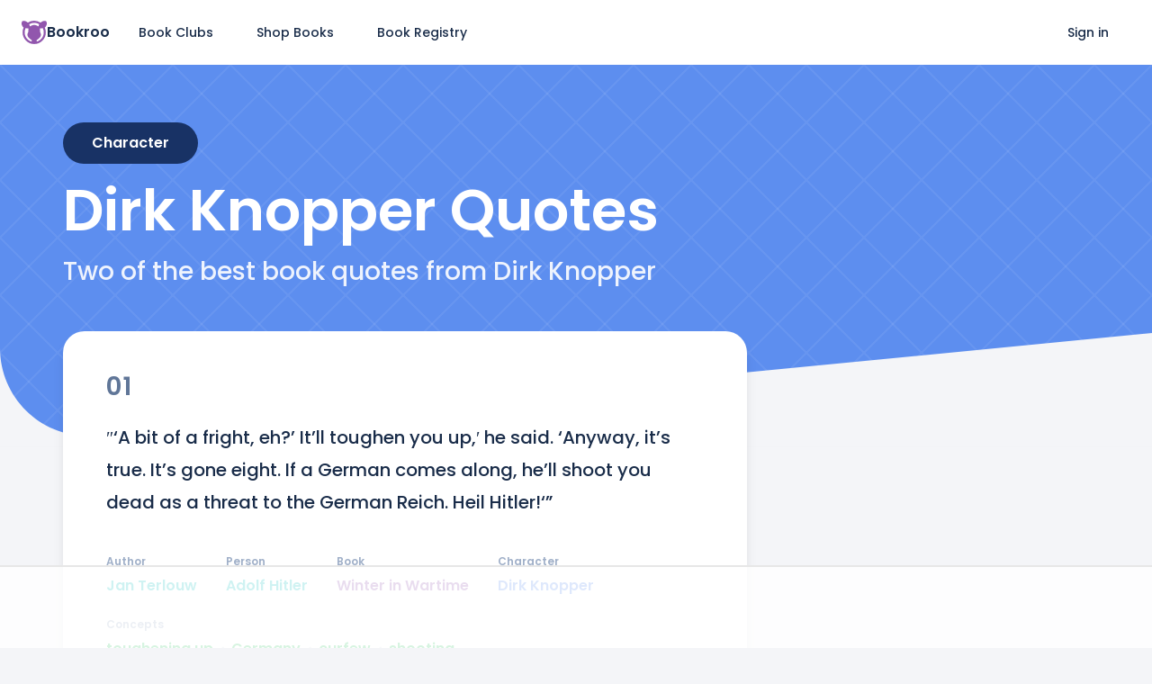

--- FILE ---
content_type: text/html; charset=utf-8
request_url: https://bookroo.com/quotes/dirk-knopper
body_size: 10400
content:
<!DOCTYPE html><html lang="en" class="__variable_5f704f __variable_2b2832"><head><meta charSet="utf-8"/><meta name="viewport" content="width=device-width, initial-scale=1"/><link rel="preload" href="/_next/static/media/0484562807a97172-s.p.woff2" as="font" crossorigin="" type="font/woff2"/><link rel="preload" href="/_next/static/media/8888a3826f4a3af4-s.p.woff2" as="font" crossorigin="" type="font/woff2"/><link rel="preload" href="/_next/static/media/bec335ff878d934c-s.p.woff2" as="font" crossorigin="" type="font/woff2"/><link rel="preload" href="/_next/static/media/f033187e37d03a45-s.p.woff2" as="font" crossorigin="" type="font/woff2"/><link rel="stylesheet" href="/_next/static/css/f0e547523205b501.css" data-precedence="next"/><link rel="preload" as="script" fetchPriority="low" href="/_next/static/chunks/webpack-0a4d7966b0ba6c31.js"/><script src="/_next/static/chunks/bcf7882d-881ca17d537ba8b5.js" async=""></script><script src="/_next/static/chunks/50323-f38e4d325f1f1f8c.js" async=""></script><script src="/_next/static/chunks/main-app-c7427af91269f3ab.js" async=""></script><script src="/_next/static/chunks/81561-5f21f837bca91d56.js" async=""></script><script src="/_next/static/chunks/app/quotes/%5Bslug%5D/page-b4c4fb0e03c3c7dd.js" async=""></script><script src="/_next/static/chunks/67915-a63c47141eb77e0c.js" async=""></script><script src="/_next/static/chunks/app/layout-323c8c2c5346ee67.js" async=""></script><link href="//images.bookroo.com/site/favicon.png" rel="icon" type="image/x-icon"/><title>Dirk Knopper Quotes</title><meta name="description" content="#2: “He knew where some Jewish people were hiding. He was fairly certain who had an illegal wireless. He knew Dirk was a member of the secret underground forces. But Michiel kept all this dangerous information to himself.”"/><link rel="canonical" href="https://bookroo.com/quotes/dirk-knopper"/><meta name="next-size-adjust"/><script src="/_next/static/chunks/polyfills-c67a75d1b6f99dc8.js" noModule=""></script></head><body><nav class="fixed top-0 left-0 w-full bg-white" style="z-index:999" itemType="https://schema.org/SiteNavigationElement"><div class="flex items-center flex-1 mx-auto px-4 md:px-6 min-h-60px md:min-h-72px max-w-1340px"><a class="mr-2" href="/"><div class="flex purple gap-2 items-center"><svg width="28" height="26" viewBox="0 0 26 24" fill="none" xmlns="http://www.w3.org/2000/svg"><path d="M15.756 21.483a3.22 3.22 0 0 1-.192-.256c-.128-.199-.115-1.133-.115-1.133s1.3-.9 2.405-1.845c1.106-.946 1.913-2.057 2.095-3.276.182-1.218-.336-2.198-.587-2.716-.252-.519-.35-1.163-.308-1.877.042-.714.14-.756-.056-1.386-.196-.63-.213-.673-.032-.893.182-.22.523-.235 1.174-.258.376-.013 1.012-.102 1.691-.24A9.825 9.825 0 0 1 22.865 12c0 4.488-3.007 8.287-7.11 9.483Zm-2.768.393h.024-.024ZM3.135 12c0-1.579.373-3.072 1.034-4.397.679.138 1.315.227 1.69.24.652.023.993.038 1.175.258.182.22.164.262-.032.893-.196.63-.098.672-.056 1.386.042.714-.056 1.358-.308 1.877-.251.518-.769 1.498-.587 2.716.182 1.219.989 2.33 2.095 3.276a34.562 34.562 0 0 0 2.405 1.845s.013.934-.115 1.133c-.048.074-.12.168-.191.256-4.103-1.197-7.11-4.995-7.11-9.483Zm15.04-8.404c-.479.878-.54 1.579-.673 1.927-.169.442-.429.247-.715 0-.286-.248-1.74-.98-3.017-1.148a5.454 5.454 0 0 0-.77-.043 5.454 5.454 0 0 0-.77.043c-1.277.167-2.73.9-3.017 1.148-.286.247-.546.442-.715 0-.133-.348-.194-1.049-.674-1.927A9.797 9.797 0 0 1 13 2.124c1.897 0 3.67.54 5.176 1.472Zm6.851 2.176C25.801 4.669 26 3.63 26 3.045s-.12-1.756-.514-2.375c-.394-.62-1.71-.665-2.913-.428-.896.176-2.095.853-3.04 1.693A11.893 11.893 0 0 0 13 0c-2.355 0-4.606.676-6.532 1.935C5.522 1.095 4.323.418 3.426.242 2.223.005.909.05.514.67.121 1.289 0 2.46 0 3.045s.2 1.624.974 2.727c.39.557.825.924 1.159 1.15A11.972 11.972 0 0 0 1.013 12c0 3.205 1.247 6.219 3.511 8.485A11.901 11.901 0 0 0 13 24a11.9 11.9 0 0 0 8.476-3.515A11.928 11.928 0 0 0 24.986 12c0-1.784-.386-3.508-1.119-5.077a4.544 4.544 0 0 0 1.16-1.151Z" fill="currentColor"></path></svg><span class="font-bold text-gray-800">Bookroo</span></div></a><a href="/" class="flex items-center px-6 min-h-12 hover:bg-gray-50 text-sm rounded-full hidden md:flex">Book Clubs</a><a href="/books" class="flex items-center px-6 min-h-12 hover:bg-gray-50 text-sm rounded-full undefined">Shop Books</a><a href="/registries" class="flex items-center px-6 min-h-12 hover:bg-gray-50 text-sm rounded-full hidden md:flex">Book Registry</a><div class="ml-auto"></div><a href="/login" class="flex items-center px-6 min-h-12 hover:bg-gray-50 text-sm rounded-full hidden sm:flex">Sign in</a></div></nav><div class="flex"><div class="flex flex-col min-h-screen flex-1"><div class="bg-white min-h-60px md:min-h-72px"></div><div class="flex-1"><div style="background:linear-gradient(45deg, transparent 49%, #fff1 49% 51%, transparent 51%), linear-gradient(-45deg, transparent 49%, #fff1 49% 51%, transparent 51%);background-size:4em 4em;background-color:var(--blue);margin-bottom:-8rem" class="relative flex flex-col items-center justify-center pt-2 overflow-hidden"><div class="grid" style="grid-template-columns:var(--page-margin) calc(100vw - var(--page-margin) * 2) var(--page-margin)"><div></div><div><div class="relative mt-6 md:mt-0 lg:mt-14 mb-28 md:mb-12 text-center md:text-left"><div class="inline-block rounded-full text-white px-8 py-3 text-md capitalize font-bold mb-5" style="background:var(--blue-900)">character</div><h1 class="line-height-none text-5xl md:text-6xl text-white font-bold capitalize mb-4 balance">Dirk Knopper<!-- --> Quotes</h1><div class="text-3xl text-white balance" style="opacity:0.9">Two of the best book quotes from Dirk Knopper</div></div></div></div><svg width="100%" viewBox="0 0 1440 143" xmlns="http://www.w3.org/2000/svg" preserveAspectRatio="none" style="position:relative;top:1px"><path d="M1440 0L120.655 128.404C55.9986 134.697 0 83.8838 0 18.9216V142.647H1440V0Z" fill="#f4f5f8"></path></svg></div><div class="grid" style="grid-template-columns:var(--page-margin) calc(100vw - var(--page-margin) * 2) var(--page-margin)"><div></div><div><div class="flex"><div style="gap:4rem" class="flex flex-col md:w-66 md:pr-4 mb-16"><div id="28020" style="order:0"><div class="bg-white rounded-3xl px-6 md:px-12 py-6 md:py-12 shadow-lg relative"><div class="flex items-center text-gray-500 mb-4 md:mb-6"><div class="text-2xl md:text-3xl font-bold tracking-wider leading-none">01</div></div><div class="text-lg md:text-xl leading-[1.8] whitespace-pre-wrap break-words mb-4">″‘A bit of a fright, eh?’ It’ll toughen you up,′ he said. ‘Anyway, it’s true. It’s gone eight. If a German comes along, he’ll shoot you dead as a threat to the German Reich. Heil Hitler!‘”</div><div class="flex flex-wrap font-bold"><div class="flex flex-wrap relative mr-8 mt-10 md:mt-12"><div class="flex flex-wrap"><a class="teal" href="/quotes/jan-terlouw">Jan Terlouw</a></div><div class="absolute top-[-1.5rem] left-0 text-gray-400 capitalize text-xs">author</div></div><div class="flex flex-wrap relative mr-8 mt-10 md:mt-12"><div class="flex flex-wrap"><a class="teal" href="/quotes/adolf-hitler">Adolf Hitler</a></div><div class="absolute top-[-1.5rem] left-0 text-gray-400 capitalize text-xs">person</div></div><div class="flex flex-wrap relative mr-8 mt-10 md:mt-12"><div class="flex flex-wrap"><a class="purple" href="/quotes/winter-in-wartime">Winter in Wartime</a></div><div class="absolute top-[-1.5rem] left-0 text-gray-400 capitalize text-xs">book</div></div><div class="flex flex-wrap relative mr-8 mt-10 md:mt-12"><div class="flex flex-wrap"><a class="blue" href="/quotes/dirk-knopper">Dirk Knopper</a></div><div class="absolute top-[-1.5rem] left-0 text-gray-400 capitalize text-xs">character</div></div><div class="flex flex-wrap relative mr-8 mt-10 md:mt-12"><div class="flex flex-wrap"><a class="green" href="/quotes/toughening-up">toughening up</a><div class="mx-2 text-gray-300">ᐧ</div><a class="green" href="/quotes/germany">Germany</a><div class="mx-2 text-gray-300">ᐧ</div><a class="green" href="/quotes/curfew">curfew</a><div class="mx-2 text-gray-300">ᐧ</div><a class="green" href="/quotes/shooting">shooting</a></div><div class="absolute top-[-1.5rem] left-0 text-gray-400 capitalize text-xs">concepts</div></div></div></div></div><div id="28227" style="order:1"><div class="bg-white rounded-3xl px-6 md:px-12 py-6 md:py-12 shadow-lg relative"><div class="flex items-center text-gray-500 mb-4 md:mb-6"><div class="text-2xl md:text-3xl font-bold tracking-wider leading-none">02</div></div><div class="text-lg md:text-xl leading-[1.8] whitespace-pre-wrap break-words mb-4">“He knew where some Jewish people were hiding. He was fairly certain who had an illegal wireless. He knew Dirk was a member of the secret underground forces. But Michiel kept all this dangerous information to himself.”</div><div class="flex flex-wrap font-bold"><div class="flex flex-wrap relative mr-8 mt-10 md:mt-12"><div class="flex flex-wrap"><a class="teal" href="/quotes/jan-terlouw">Jan Terlouw</a></div><div class="absolute top-[-1.5rem] left-0 text-gray-400 capitalize text-xs">author</div></div><div class="flex flex-wrap relative mr-8 mt-10 md:mt-12"><div class="flex flex-wrap"><a class="purple" href="/quotes/winter-in-wartime">Winter in Wartime</a></div><div class="absolute top-[-1.5rem] left-0 text-gray-400 capitalize text-xs">book</div></div><div class="flex flex-wrap relative mr-8 mt-10 md:mt-12"><div class="flex flex-wrap"><a class="blue" href="/quotes/michiel-van-beusekom">Michiel van Beusekom</a><div class="mx-2 text-gray-300">ᐧ</div><a class="blue" href="/quotes/dirk-knopper">Dirk Knopper</a></div><div class="absolute top-[-1.5rem] left-0 text-gray-400 capitalize text-xs">characters</div></div><div class="flex flex-wrap relative mr-8 mt-10 md:mt-12"><div class="flex flex-wrap"><a class="green" href="/quotes/jews">jews</a><div class="mx-2 text-gray-300">ᐧ</div><a class="green" href="/quotes/hiding">hiding</a><div class="mx-2 text-gray-300">ᐧ</div><a class="green" href="/quotes/secrets">secrets</a><div class="mx-2 text-gray-300">ᐧ</div><a class="green" href="/quotes/dangerous-information">dangerous information</a></div><div class="absolute top-[-1.5rem] left-0 text-gray-400 capitalize text-xs">concepts</div></div></div></div></div><div style="order:1" class="bg-white rounded-3xl px-6 md:px-10 py-8 md:py-10 shadow-lg block"><div class="at-content-ad flex justify-center"></div></div><div style="order:2" class="bg-white rounded-3xl px-6 md:px-10 py-8 md:py-10 shadow-lg block"><div class="at-content-ad flex justify-center"></div></div></div><div class="hidden md:flex flex-1 flex-col py-8 pl-0 md:pl-8"><div class="flex h-full mb-10"><div class="sticky" style="top:85px;align-self:flex-start"><div class="at-sidebar-1"></div></div></div><div class="flex h-full mb-10"><div class="sticky" style="top:85px;align-self:flex-start"><div class="at-sidebar-sticky"></div></div></div></div></div><div style="order:999"><h2 class="mb-5 font-bold">Recommended quote pages</h2><div class="flex flex-wrap gap-3"><a class="flex items-center bg-white min-h-12 py-2 px-5 rounded-full shadow-md" href="/quotes/mayor-van-beusekom"><span class="inline-block rounded-full h-6px w-6px bg-blue mr-2 flex-shrink-0"></span>Mayor Van Beusekom</a><a class="flex items-center bg-white min-h-12 py-2 px-5 rounded-full shadow-md" href="/quotes/michiel-van-beusekom"><span class="inline-block rounded-full h-6px w-6px bg-blue mr-2 flex-shrink-0"></span>Michiel van Beusekom</a><a class="flex items-center bg-white min-h-12 py-2 px-5 rounded-full shadow-md" href="/quotes/dirk-knopper"><span class="inline-block rounded-full h-6px w-6px bg-blue mr-2 flex-shrink-0"></span>Dirk Knopper</a><a class="flex items-center bg-white min-h-12 py-2 px-5 rounded-full shadow-md" href="/quotes/mrs-van-beusekom"><span class="inline-block rounded-full h-6px w-6px bg-blue mr-2 flex-shrink-0"></span>Mrs. Van Beusekom</a><a class="flex items-center bg-white min-h-12 py-2 px-5 rounded-full shadow-md" href="/quotes/erica-van-beusekom"><span class="inline-block rounded-full h-6px w-6px bg-blue mr-2 flex-shrink-0"></span>Erica van Beusekom</a><a class="flex items-center bg-white min-h-12 py-2 px-5 rounded-full shadow-md" href="/quotes/toughening-up"><span class="inline-block rounded-full h-6px w-6px bg-green mr-2 flex-shrink-0"></span>toughening up</a><a class="flex items-center bg-white min-h-12 py-2 px-5 rounded-full shadow-md" href="/quotes/germany"><span class="inline-block rounded-full h-6px w-6px bg-green mr-2 flex-shrink-0"></span>Germany</a><a class="flex items-center bg-white min-h-12 py-2 px-5 rounded-full shadow-md" href="/quotes/curfew"><span class="inline-block rounded-full h-6px w-6px bg-green mr-2 flex-shrink-0"></span>curfew</a><a class="flex items-center bg-white min-h-12 py-2 px-5 rounded-full shadow-md" href="/quotes/shooting"><span class="inline-block rounded-full h-6px w-6px bg-green mr-2 flex-shrink-0"></span>shooting</a><a class="flex items-center bg-white min-h-12 py-2 px-5 rounded-full shadow-md" href="/quotes/jews"><span class="inline-block rounded-full h-6px w-6px bg-green mr-2 flex-shrink-0"></span>jews</a><a class="flex items-center bg-white min-h-12 py-2 px-5 rounded-full shadow-md" href="/quotes/hiding"><span class="inline-block rounded-full h-6px w-6px bg-green mr-2 flex-shrink-0"></span>hiding</a><a class="flex items-center bg-white min-h-12 py-2 px-5 rounded-full shadow-md" href="/quotes/secrets"><span class="inline-block rounded-full h-6px w-6px bg-green mr-2 flex-shrink-0"></span>secrets</a><a class="flex items-center bg-white min-h-12 py-2 px-5 rounded-full shadow-md" href="/quotes/dangerous-information"><span class="inline-block rounded-full h-6px w-6px bg-green mr-2 flex-shrink-0"></span>dangerous information</a></div></div><a class="inline-flex items-center mt-10 bg-blue text-white min-h-12 px-6 text-sm rounded-full" href="/quotes">View All Quotes</a><div class="mb-28"></div></div></div><script>!function(){"use strict";!function(e){if(-1===e.cookie.indexOf("__adblocker")){e.cookie="__adblocker=; expires=Thu, 01 Jan 1970 00:00:00 GMT; path=/";var t=new XMLHttpRequest;t.open("GET","https://www.npttech.com/advertising.js",!0),t.onreadystatechange=function(){if(XMLHttpRequest.DONE===t.readyState)if(200===t.status){var n=e.createElement("script");n.innerHTML=t.responseText,e.getElementsByTagName("head")[0].appendChild(n)}else{var a=new Date;a.setTime(a.getTime()+3e5),e.cookie="__adblocker=true; expires="+a.toUTCString()+"; path=/"}},t.send()}}(document)}();</script><script>!function(){"use strict";var e;e=document,function(){var t,n;function r(){var t=e.createElement("script");t.src="https://cafemedia-com.videoplayerhub.com/galleryplayer.js",e.head.appendChild(t)}function a(){var t=e.cookie.match("(^|[^;]+)\s*__adblocker\s*=\s*([^;]+)");return t&&t.pop()}function c(){clearInterval(n)}return{init:function(){var e;"true"===(t=a())?r():(e=0,n=setInterval((function(){100!==e&&"false"!==t||c(),"true"===t&&(r(),c()),t=a(),e++}),50))}}}().init()}();</script></div><div class="border-t border-gray-200 bg-white"><div class="grid" style="grid-template-columns:var(--page-margin) calc(100vw - var(--page-margin) * 2) var(--page-margin)"><div></div><div><div class="py-10 md:py-20 mb-0 mx-auto px-4"><div class="flex flex-col md:flex-row gap-8 md:gap-4 justify-between flex-wrap"><div><h4 class="mb-4 font-bold text-md">Bookroo</h4><ul class="space-y-3 text-gray-500 text-sm list-none pl-0"><li><a href="/about" class="hover:underline">About Us</a></li><li><a href="/blog" class="hover:underline">Blog</a></li><li><a href="/faqs" class="hover:underline">FAQs</a></li><li><a href="https://bookroo.tawk.help" class="hover:underline">Help Center</a></li><li><a href="mailto:support@bookroo.com" class="hover:underline">Contact Us</a></li><li><a href="/affiliates" class="hover:underline">Affiliates</a></li></ul></div><div class="flex flex-col gap-8"><div><h4 class="mb-4 font-bold text-md">Book Clubs</h4><ul class="space-y-3 text-gray-500 text-sm list-none pl-0"><li><a href="/board-book-club"><div class="flex items-center gap-2"><div class="rounded-md text-xs text-white w-7 h-7 flex items-center justify-center font-bold" style="background-color:#FFAC0A">B</div><div>Board Book Club</div></div></a></li><li><a href="/picture-book-club"><div class="flex items-center gap-2"><div class="rounded-md text-xs text-white w-7 h-7 flex items-center justify-center font-bold" style="background-color:#FF8C3D">P</div><div>Picture Book Club</div></div></a></li><li><a href="/junior-chapter-book-club"><div class="flex items-center gap-2"><div class="rounded-md text-xs text-white w-7 h-7 flex items-center justify-center font-bold" style="background-color:#F05555">J</div><div>Junior Chapter Book Club</div></div></a></li><li><a href="/middle-grade-book-club"><div class="flex items-center gap-2"><div class="rounded-md text-xs text-white w-7 h-7 flex items-center justify-center font-bold" style="background-color:#11BFBE">M</div><div>Middle Grade Book Club</div></div></a></li><li><a href="/join-club?gift=1" class="hover:underline">Gift a Book Club</a></li></ul></div><div><h4 class="mb-4 font-bold text-md">Book Store</h4><ul class="space-y-3 text-gray-500 text-sm list-none pl-0"><li><a href="/registries"><div class="flex items-center gap-2"><div class="rounded-md text-xs text-white w-7 h-7 flex items-center justify-center font-bold" style="background-color:#BF84DB">B</div><div>Book Registries</div></div></a></li><li><a href="/shop/collections" class="hover:underline">Beautiful Collections</a></li></ul></div></div><div class="flex flex-col gap-8"><div><h4 class="mb-4 font-bold text-md">Schools</h4><ul class="space-y-3 text-gray-500 text-sm list-none pl-0"><li><a href="/classrooms"><div class="flex items-center gap-2"><div class="rounded-md text-xs text-white w-7 h-7 flex items-center justify-center font-bold" style="background-color:#5D8EEF">C</div><div>Classrooms</div></div></a></li><li><a href="/classrooms/book-fairs"><div class="flex items-center gap-2"><div class="rounded-md text-xs text-white w-7 h-7 flex items-center justify-center font-bold" style="background-color:#9156AD">B</div><div>Book Fairs</div></div></a></li><li><a href="https://calendly.com/bookroo-schools/classroom-demo" class="hover:underline">Schedule Demo</a></li><li><a href="/dashboard/pods/potter/resources" class="hover:underline">Resources</a></li></ul></div><div><h4 class="mb-4 font-bold text-md">Book Platform</h4><ul class="space-y-3 text-gray-500 text-sm list-none pl-0"><li><a href="/explore" class="hover:underline">Find a Book</a></li><li><a href="/parents" class="hover:underline">Reading App</a></li><li><a href="https://auth.bookroo.com/community" class="hover:underline">Community Editors</a></li></ul></div></div><div class="flex flex-col gap-8"><div><h4 class="mb-4 font-bold text-md">Authors &amp; Illustrators</h4><ul class="space-y-3 text-gray-500 text-sm list-none pl-0"><li><a href="/childrens-books-indie-reviews" class="hover:underline">Get Your Book Reviewed</a></li><li><a href="mailto:books@bookroo.com" class="hover:underline">Submit Original Work</a></li></ul></div><div><h4 class="mb-4 font-bold text-md">Follow Bookroo</h4><div class="flex text-gray-500 gap-3"><a href="https://instagram.com/bookroo_love" class="p-0 border-none bg-transparent cursor-pointer"><img alt="Instagram" loading="lazy" width="24" height="24" decoding="async" data-nimg="1" style="color:transparent" srcSet="/_next/image?url=https%3A%2F%2Fimages.bookroo.com%2Ficons%2Finstagram.png&amp;w=32&amp;q=75 1x, /_next/image?url=https%3A%2F%2Fimages.bookroo.com%2Ficons%2Finstagram.png&amp;w=48&amp;q=75 2x" src="/_next/image?url=https%3A%2F%2Fimages.bookroo.com%2Ficons%2Finstagram.png&amp;w=48&amp;q=75"/></a><a href="https://www.facebook.com/bookroo.love" class="p-0 border-none bg-transparent cursor-pointer"><img alt="Facebook" loading="lazy" width="24" height="24" decoding="async" data-nimg="1" style="color:transparent" srcSet="/_next/image?url=https%3A%2F%2Fimages.bookroo.com%2Ficons%2Ffacebook.png&amp;w=32&amp;q=75 1x, /_next/image?url=https%3A%2F%2Fimages.bookroo.com%2Ficons%2Ffacebook.png&amp;w=48&amp;q=75 2x" src="/_next/image?url=https%3A%2F%2Fimages.bookroo.com%2Ficons%2Ffacebook.png&amp;w=48&amp;q=75"/></a><a href="https://www.youtube.com/channel/UCm8LzVTawpcHS2R3bvPoRIg" class="p-0 border-none bg-transparent cursor-pointer"><img alt="YouTube" loading="lazy" width="24" height="24" decoding="async" data-nimg="1" style="color:transparent" srcSet="/_next/image?url=https%3A%2F%2Fimages.bookroo.com%2Ficons%2Fyoutube.png&amp;w=32&amp;q=75 1x, /_next/image?url=https%3A%2F%2Fimages.bookroo.com%2Ficons%2Fyoutube.png&amp;w=48&amp;q=75 2x" src="/_next/image?url=https%3A%2F%2Fimages.bookroo.com%2Ficons%2Fyoutube.png&amp;w=48&amp;q=75"/></a></div></div></div></div></div><div class="container pt-4 pb-16 md:pb-4 mb-0 mx-auto px-4"><div class="flex gap-12 items-center text-gray-500 text-sm"><div>© 2025 Bookroo</div><a href="/terms-of-service" target="_blank" rel="noopener noreferrer">Terms of Service</a><a href="/privacy-policy" target="_blank" rel="noopener noreferrer">Privacy Policy</a></div></div></div></div></div></div></div><!--$--><!--/$--><noscript><iframe src="https://www.googletagmanager.com/ns.html?id=GTM-TW6VNMC"
                  height="0" width="0" style="display:none;visibility:hidden"></iframe></noscript><script src="/_next/static/chunks/webpack-0a4d7966b0ba6c31.js" async=""></script><script>(self.__next_f=self.__next_f||[]).push([0]);self.__next_f.push([2,null])</script><script>self.__next_f.push([1,"1:HL[\"/_next/static/media/0484562807a97172-s.p.woff2\",\"font\",{\"crossOrigin\":\"\",\"type\":\"font/woff2\"}]\n2:HL[\"/_next/static/media/8888a3826f4a3af4-s.p.woff2\",\"font\",{\"crossOrigin\":\"\",\"type\":\"font/woff2\"}]\n3:HL[\"/_next/static/media/bec335ff878d934c-s.p.woff2\",\"font\",{\"crossOrigin\":\"\",\"type\":\"font/woff2\"}]\n4:HL[\"/_next/static/media/f033187e37d03a45-s.p.woff2\",\"font\",{\"crossOrigin\":\"\",\"type\":\"font/woff2\"}]\n5:HL[\"/_next/static/css/f0e547523205b501.css\",\"style\"]\n0:\"$L6\"\n"])</script><script>self.__next_f.push([1,"7:I[95709,[],\"\"]\na:I[89913,[],\"\"]\nc:I[14027,[],\"\"]\nd:I[59422,[\"81561\",\"static/chunks/81561-5f21f837bca91d56.js\",\"76777\",\"static/chunks/app/quotes/%5Bslug%5D/page-b4c4fb0e03c3c7dd.js\"],\"\"]\nf:I[58804,[\"81561\",\"static/chunks/81561-5f21f837bca91d56.js\",\"67915\",\"static/chunks/67915-a63c47141eb77e0c.js\",\"63185\",\"static/chunks/app/layout-323c8c2c5346ee67.js\"],\"Image\"]\n10:I[36952,[\"81561\",\"static/chunks/81561-5f21f837bca91d56.js\",\"67915\",\"static/chunks/67915-a63c47141eb77e0c.js\",\"63185\",\"static/chunks/app/layout-323c8c2c5346ee67.js\"],\"SpeedInsights\"]\n11:I[96475,[\"81561\",\"static/chunks/81561-5f21f837bca91d56.js\",\"76777\",\"static/chunks/app/quotes/%5Bslug%5D/page-b4c4fb0e03c3c7dd.js\"],\"\"]\n13:I[73031,[],\"\"]\nb:[\"slug\",\"dirk-knopper\",\"d\"]\ne:T609,M15.756 21.483a3.22 3.22 0 0 1-.192-.256c-.128-.199-.115-1.133-.115-1.133s1.3-.9 2.405-1.845c1.106-.946 1.913-2.057 2.095-3.276.182-1.218-.336-2.198-.587-2.716-.252-.519-.35-1.163-.308-1.877.042-.714.14-.756-.056-1.386-.196-.63-.213-.673-.032-.893.182-.22.523-.235 1.174-.258.376-.013 1.012-.102 1.691-.24A9.825 9.825 0 0 1 22.865 12c0 4.488-3.007 8.287-7.11 9.483Zm-2.768.393h.024-.024ZM3.135 12c0-1.579.373-3.072 1.034-4.397.679.138 1.315.227 1.69.24.652.023.993.038 1.175.258.182.22.164.262-.032.893-.196.63-.098.672-.056 1.386.042.714-.056 1.358-.308 1.877-.251.518-.769 1.498-.587 2.716.182 1.219.989 2.33 2.095 3.276a34.562 34.562 0 0 0 2.405 1.845s.013.934-.115 1.133c-.048.074-.12.168-.191.256-4.103-1.197-7.11-4.995-7.11-9.483Zm15.04-8.404c-.479.878-.54 1.579-.673 1.927-.169.442-.429.247-.715 0-.286-.248-1.74-.98-3.017-1.148a5.454 5.454 0 0 0-.77-.043 5.454 5.454 0 0 0-.77.043c-1.277.167-2.73.9-3.017 1.148-.286.247-.546.442-.715 0-.133-.348-.194-1.049-.674-1.927A9.797 9.797 0 0 1 13 2.124c1.897 0 3.67.54 5.176 1.472Zm6.851 2.176C25.801 4.669 26 3.63 26 3.045s-.12-1.756-.514-2.375c-.394-.62-1.71-.665-2.913-.428-.896.176-2.095.853-3.04 1.693A11.893 11.893 0 0 0 13 0c-2.355 0-4.606.676-6.532 1.935C5.522 1.095 4.323.418 3.426.242 2.223.005.909.05.514.67.121 1.289 0 2.46 0 3.045s.2 1.624.974"])</script><script>self.__next_f.push([1," 2.727c.39.557.825.924 1.159 1.15A11.972 11.972 0 0 0 1.013 12c0 3.205 1.247 6.219 3.511 8.485A11.901 11.901 0 0 0 13 24a11.9 11.9 0 0 0 8.476-3.515A11.928 11.928 0 0 0 24.986 12c0-1.784-.386-3.508-1.119-5.077a4.544 4.544 0 0 0 1.16-1.151Z14:[]\n"])</script><script>self.__next_f.push([1,"6:[[[\"$\",\"link\",\"0\",{\"rel\":\"stylesheet\",\"href\":\"/_next/static/css/f0e547523205b501.css\",\"precedence\":\"next\",\"crossOrigin\":\"$undefined\"}]],[\"$\",\"$L7\",null,{\"buildId\":\"bNqVC6nT9D5CBGw51DcEZ\",\"assetPrefix\":\"\",\"initialCanonicalUrl\":\"/quotes/dirk-knopper\",\"initialTree\":[\"\",{\"children\":[\"quotes\",{\"children\":[[\"slug\",\"dirk-knopper\",\"d\"],{\"children\":[\"__PAGE__\",{}]}]}]},\"$undefined\",\"$undefined\",true],\"initialSeedData\":[\"\",{\"children\":[\"quotes\",{\"children\":[[\"slug\",\"dirk-knopper\",\"d\"],{\"children\":[\"__PAGE__\",{},[\"$L8\",\"$L9\",null]]},[\"$\",\"$La\",null,{\"parallelRouterKey\":\"children\",\"segmentPath\":[\"children\",\"quotes\",\"children\",\"$b\",\"children\"],\"loading\":\"$undefined\",\"loadingStyles\":\"$undefined\",\"loadingScripts\":\"$undefined\",\"hasLoading\":false,\"error\":\"$undefined\",\"errorStyles\":\"$undefined\",\"errorScripts\":\"$undefined\",\"template\":[\"$\",\"$Lc\",null,{}],\"templateStyles\":\"$undefined\",\"templateScripts\":\"$undefined\",\"notFound\":\"$undefined\",\"notFoundStyles\":\"$undefined\",\"styles\":null}]]},[\"$\",\"$La\",null,{\"parallelRouterKey\":\"children\",\"segmentPath\":[\"children\",\"quotes\",\"children\"],\"loading\":\"$undefined\",\"loadingStyles\":\"$undefined\",\"loadingScripts\":\"$undefined\",\"hasLoading\":false,\"error\":\"$undefined\",\"errorStyles\":\"$undefined\",\"errorScripts\":\"$undefined\",\"template\":[\"$\",\"$Lc\",null,{}],\"templateStyles\":\"$undefined\",\"templateScripts\":\"$undefined\",\"notFound\":\"$undefined\",\"notFoundStyles\":\"$undefined\",\"styles\":null}]]},[null,[\"$\",\"html\",null,{\"lang\":\"en\",\"className\":\"__variable_5f704f __variable_2b2832\",\"children\":[[\"$\",\"head\",null,{\"children\":[\"$\",\"link\",null,{\"href\":\"//images.bookroo.com/site/favicon.png\",\"rel\":\"icon\",\"type\":\"image/x-icon\"}]}],[\"$\",\"body\",null,{\"children\":[[\"$\",\"nav\",null,{\"className\":\"fixed top-0 left-0 w-full bg-white\",\"style\":{\"zIndex\":999},\"itemType\":\"https://schema.org/SiteNavigationElement\",\"children\":[\"$\",\"div\",null,{\"className\":\"flex items-center flex-1 mx-auto px-4 md:px-6 min-h-60px md:min-h-72px max-w-1340px\",\"children\":[[\"$\",\"$Ld\",null,{\"href\":\"/\",\"className\":\"mr-2\",\"children\":[\"$\",\"div\",null,{\"className\":\"flex purple gap-2 items-center\",\"children\":[[\"$\",\"svg\",null,{\"width\":28,\"height\":26,\"viewBox\":\"0 0 26 24\",\"fill\":\"none\",\"xmlns\":\"http://www.w3.org/2000/svg\",\"children\":[\"$\",\"path\",null,{\"d\":\"$e\",\"fill\":\"currentColor\"}]}],[\"$\",\"span\",null,{\"className\":\"font-bold text-gray-800\",\"children\":\"Bookroo\"}]]}]}],[\"$\",\"a\",null,{\"href\":\"/\",\"className\":\"flex items-center px-6 min-h-12 hover:bg-gray-50 text-sm rounded-full hidden md:flex\",\"children\":\"Book Clubs\"}],[\"$\",\"a\",null,{\"href\":\"/books\",\"className\":\"flex items-center px-6 min-h-12 hover:bg-gray-50 text-sm rounded-full undefined\",\"children\":\"Shop Books\"}],[\"$\",\"a\",null,{\"href\":\"/registries\",\"className\":\"flex items-center px-6 min-h-12 hover:bg-gray-50 text-sm rounded-full hidden md:flex\",\"children\":\"Book Registry\"}],[\"$\",\"div\",null,{\"className\":\"ml-auto\"}],[\"$\",\"a\",null,{\"href\":\"/login\",\"className\":\"flex items-center px-6 min-h-12 hover:bg-gray-50 text-sm rounded-full hidden sm:flex\",\"children\":\"Sign in\"}]]}]}],[\"$\",\"div\",null,{\"className\":\"flex\",\"children\":[\"$\",\"div\",null,{\"className\":\"flex flex-col min-h-screen flex-1\",\"children\":[[\"$\",\"div\",null,{\"className\":\"bg-white min-h-60px md:min-h-72px\"}],[\"$\",\"div\",null,{\"className\":\"flex-1\",\"children\":[\"$\",\"$La\",null,{\"parallelRouterKey\":\"children\",\"segmentPath\":[\"children\"],\"loading\":\"$undefined\",\"loadingStyles\":\"$undefined\",\"loadingScripts\":\"$undefined\",\"hasLoading\":false,\"error\":\"$undefined\",\"errorStyles\":\"$undefined\",\"errorScripts\":\"$undefined\",\"template\":[\"$\",\"$Lc\",null,{}],\"templateStyles\":\"$undefined\",\"templateScripts\":\"$undefined\",\"notFound\":[[\"$\",\"title\",null,{\"children\":\"404: This page could not be found.\"}],[\"$\",\"div\",null,{\"style\":{\"fontFamily\":\"system-ui,\\\"Segoe UI\\\",Roboto,Helvetica,Arial,sans-serif,\\\"Apple Color Emoji\\\",\\\"Segoe UI Emoji\\\"\",\"height\":\"100vh\",\"textAlign\":\"center\",\"display\":\"flex\",\"flexDirection\":\"column\",\"alignItems\":\"center\",\"justifyContent\":\"center\"},\"children\":[\"$\",\"div\",null,{\"children\":[[\"$\",\"style\",null,{\"dangerouslySetInnerHTML\":{\"__html\":\"body{color:#000;background:#fff;margin:0}.next-error-h1{border-right:1px solid rgba(0,0,0,.3)}@media (prefers-color-scheme:dark){body{color:#fff;background:#000}.next-error-h1{border-right:1px solid rgba(255,255,255,.3)}}\"}}],[\"$\",\"h1\",null,{\"className\":\"next-error-h1\",\"style\":{\"display\":\"inline-block\",\"margin\":\"0 20px 0 0\",\"padding\":\"0 23px 0 0\",\"fontSize\":24,\"fontWeight\":500,\"verticalAlign\":\"top\",\"lineHeight\":\"49px\"},\"children\":\"404\"}],[\"$\",\"div\",null,{\"style\":{\"display\":\"inline-block\"},\"children\":[\"$\",\"h2\",null,{\"style\":{\"fontSize\":14,\"fontWeight\":400,\"lineHeight\":\"49px\",\"margin\":0},\"children\":\"This page could not be found.\"}]}]]}]}]],\"notFoundStyles\":[],\"styles\":null}]}],[\"$\",\"div\",null,{\"className\":\"border-t border-gray-200 bg-white\",\"children\":[\"$\",\"div\",null,{\"className\":\"grid\",\"style\":{\"gridTemplateColumns\":\"var(--page-margin) calc(100vw - var(--page-margin) * 2) var(--page-margin)\"},\"children\":[[\"$\",\"div\",null,{}],[\"$\",\"div\",null,{\"children\":[[\"$\",\"div\",null,{\"className\":\"py-10 md:py-20 mb-0 mx-auto px-4\",\"children\":[\"$\",\"div\",null,{\"className\":\"flex flex-col md:flex-row gap-8 md:gap-4 justify-between flex-wrap\",\"children\":[[\"$\",\"div\",null,{\"children\":[[\"$\",\"h4\",null,{\"className\":\"mb-4 font-bold text-md\",\"children\":\"Bookroo\"}],[\"$\",\"ul\",null,{\"className\":\"space-y-3 text-gray-500 text-sm list-none pl-0\",\"children\":[[\"$\",\"li\",null,{\"children\":[\"$\",\"a\",null,{\"href\":\"/about\",\"className\":\"hover:underline\",\"children\":\"About Us\"}]}],[\"$\",\"li\",null,{\"children\":[\"$\",\"a\",null,{\"href\":\"/blog\",\"className\":\"hover:underline\",\"children\":\"Blog\"}]}],[\"$\",\"li\",null,{\"children\":[\"$\",\"a\",null,{\"href\":\"/faqs\",\"className\":\"hover:underline\",\"children\":\"FAQs\"}]}],[\"$\",\"li\",null,{\"children\":[\"$\",\"a\",null,{\"href\":\"https://bookroo.tawk.help\",\"className\":\"hover:underline\",\"children\":\"Help Center\"}]}],[\"$\",\"li\",null,{\"children\":[\"$\",\"a\",null,{\"href\":\"mailto:support@bookroo.com\",\"className\":\"hover:underline\",\"children\":\"Contact Us\"}]}],[\"$\",\"li\",null,{\"children\":[\"$\",\"a\",null,{\"href\":\"/affiliates\",\"className\":\"hover:underline\",\"children\":\"Affiliates\"}]}]]}]]}],[\"$\",\"div\",null,{\"className\":\"flex flex-col gap-8\",\"children\":[[\"$\",\"div\",null,{\"children\":[[\"$\",\"h4\",null,{\"className\":\"mb-4 font-bold text-md\",\"children\":\"Book Clubs\"}],[\"$\",\"ul\",null,{\"className\":\"space-y-3 text-gray-500 text-sm list-none pl-0\",\"children\":[[\"$\",\"li\",null,{\"children\":[\"$\",\"a\",null,{\"href\":\"/board-book-club\",\"children\":[\"$\",\"div\",null,{\"className\":\"flex items-center gap-2\",\"children\":[[\"$\",\"div\",null,{\"className\":\"rounded-md text-xs text-white w-7 h-7 flex items-center justify-center font-bold\",\"style\":{\"backgroundColor\":\"#FFAC0A\"},\"children\":\"B\"}],[\"$\",\"div\",null,{\"children\":\"Board Book Club\"}]]}]}]}],[\"$\",\"li\",null,{\"children\":[\"$\",\"a\",null,{\"href\":\"/picture-book-club\",\"children\":[\"$\",\"div\",null,{\"className\":\"flex items-center gap-2\",\"children\":[[\"$\",\"div\",null,{\"className\":\"rounded-md text-xs text-white w-7 h-7 flex items-center justify-center font-bold\",\"style\":{\"backgroundColor\":\"#FF8C3D\"},\"children\":\"P\"}],[\"$\",\"div\",null,{\"children\":\"Picture Book Club\"}]]}]}]}],[\"$\",\"li\",null,{\"children\":[\"$\",\"a\",null,{\"href\":\"/junior-chapter-book-club\",\"children\":[\"$\",\"div\",null,{\"className\":\"flex items-center gap-2\",\"children\":[[\"$\",\"div\",null,{\"className\":\"rounded-md text-xs text-white w-7 h-7 flex items-center justify-center font-bold\",\"style\":{\"backgroundColor\":\"#F05555\"},\"children\":\"J\"}],[\"$\",\"div\",null,{\"children\":\"Junior Chapter Book Club\"}]]}]}]}],[\"$\",\"li\",null,{\"children\":[\"$\",\"a\",null,{\"href\":\"/middle-grade-book-club\",\"children\":[\"$\",\"div\",null,{\"className\":\"flex items-center gap-2\",\"children\":[[\"$\",\"div\",null,{\"className\":\"rounded-md text-xs text-white w-7 h-7 flex items-center justify-center font-bold\",\"style\":{\"backgroundColor\":\"#11BFBE\"},\"children\":\"M\"}],[\"$\",\"div\",null,{\"children\":\"Middle Grade Book Club\"}]]}]}]}],[\"$\",\"li\",null,{\"children\":[\"$\",\"a\",null,{\"href\":\"/join-club?gift=1\",\"className\":\"hover:underline\",\"children\":\"Gift a Book Club\"}]}]]}]]}],[\"$\",\"div\",null,{\"children\":[[\"$\",\"h4\",null,{\"className\":\"mb-4 font-bold text-md\",\"children\":\"Book Store\"}],[\"$\",\"ul\",null,{\"className\":\"space-y-3 text-gray-500 text-sm list-none pl-0\",\"children\":[[\"$\",\"li\",null,{\"children\":[\"$\",\"a\",null,{\"href\":\"/registries\",\"children\":[\"$\",\"div\",null,{\"className\":\"flex items-center gap-2\",\"children\":[[\"$\",\"div\",null,{\"className\":\"rounded-md text-xs text-white w-7 h-7 flex items-center justify-center font-bold\",\"style\":{\"backgroundColor\":\"#BF84DB\"},\"children\":\"B\"}],[\"$\",\"div\",null,{\"children\":\"Book Registries\"}]]}]}]}],[\"$\",\"li\",null,{\"children\":[\"$\",\"a\",null,{\"href\":\"/shop/collections\",\"className\":\"hover:underline\",\"children\":\"Beautiful Collections\"}]}]]}]]}]]}],[\"$\",\"div\",null,{\"className\":\"flex flex-col gap-8\",\"children\":[[\"$\",\"div\",null,{\"children\":[[\"$\",\"h4\",null,{\"className\":\"mb-4 font-bold text-md\",\"children\":\"Schools\"}],[\"$\",\"ul\",null,{\"className\":\"space-y-3 text-gray-500 text-sm list-none pl-0\",\"children\":[[\"$\",\"li\",null,{\"children\":[\"$\",\"a\",null,{\"href\":\"/classrooms\",\"children\":[\"$\",\"div\",null,{\"className\":\"flex items-center gap-2\",\"children\":[[\"$\",\"div\",null,{\"className\":\"rounded-md text-xs text-white w-7 h-7 flex items-center justify-center font-bold\",\"style\":{\"backgroundColor\":\"#5D8EEF\"},\"children\":\"C\"}],[\"$\",\"div\",null,{\"children\":\"Classrooms\"}]]}]}]}],[\"$\",\"li\",null,{\"children\":[\"$\",\"a\",null,{\"href\":\"/classrooms/book-fairs\",\"children\":[\"$\",\"div\",null,{\"className\":\"flex items-center gap-2\",\"children\":[[\"$\",\"div\",null,{\"className\":\"rounded-md text-xs text-white w-7 h-7 flex items-center justify-center font-bold\",\"style\":{\"backgroundColor\":\"#9156AD\"},\"children\":\"B\"}],[\"$\",\"div\",null,{\"children\":\"Book Fairs\"}]]}]}]}],[\"$\",\"li\",null,{\"children\":[\"$\",\"a\",null,{\"href\":\"https://calendly.com/bookroo-schools/classroom-demo\",\"className\":\"hover:underline\",\"children\":\"Schedule Demo\"}]}],[\"$\",\"li\",null,{\"children\":[\"$\",\"a\",null,{\"href\":\"/dashboard/pods/potter/resources\",\"className\":\"hover:underline\",\"children\":\"Resources\"}]}]]}]]}],[\"$\",\"div\",null,{\"children\":[[\"$\",\"h4\",null,{\"className\":\"mb-4 font-bold text-md\",\"children\":\"Book Platform\"}],[\"$\",\"ul\",null,{\"className\":\"space-y-3 text-gray-500 text-sm list-none pl-0\",\"children\":[[\"$\",\"li\",null,{\"children\":[\"$\",\"a\",null,{\"href\":\"/explore\",\"className\":\"hover:underline\",\"children\":\"Find a Book\"}]}],[\"$\",\"li\",null,{\"children\":[\"$\",\"a\",null,{\"href\":\"/parents\",\"className\":\"hover:underline\",\"children\":\"Reading App\"}]}],[\"$\",\"li\",null,{\"children\":[\"$\",\"a\",null,{\"href\":\"https://auth.bookroo.com/community\",\"className\":\"hover:underline\",\"children\":\"Community Editors\"}]}]]}]]}]]}],[\"$\",\"div\",null,{\"className\":\"flex flex-col gap-8\",\"children\":[[\"$\",\"div\",null,{\"children\":[[\"$\",\"h4\",null,{\"className\":\"mb-4 font-bold text-md\",\"children\":\"Authors \u0026 Illustrators\"}],[\"$\",\"ul\",null,{\"className\":\"space-y-3 text-gray-500 text-sm list-none pl-0\",\"children\":[[\"$\",\"li\",null,{\"children\":[\"$\",\"a\",null,{\"href\":\"/childrens-books-indie-reviews\",\"className\":\"hover:underline\",\"children\":\"Get Your Book Reviewed\"}]}],[\"$\",\"li\",null,{\"children\":[\"$\",\"a\",null,{\"href\":\"mailto:books@bookroo.com\",\"className\":\"hover:underline\",\"children\":\"Submit Original Work\"}]}]]}]]}],[\"$\",\"div\",null,{\"children\":[[\"$\",\"h4\",null,{\"className\":\"mb-4 font-bold text-md\",\"children\":\"Follow Bookroo\"}],[\"$\",\"div\",null,{\"className\":\"flex text-gray-500 gap-3\",\"children\":[[\"$\",\"a\",null,{\"href\":\"https://instagram.com/bookroo_love\",\"className\":\"p-0 border-none bg-transparent cursor-pointer\",\"children\":[\"$\",\"$Lf\",null,{\"src\":\"https://images.bookroo.com/icons/instagram.png\",\"width\":24,\"height\":24,\"alt\":\"Instagram\"}]}],[\"$\",\"a\",null,{\"href\":\"https://www.facebook.com/bookroo.love\",\"className\":\"p-0 border-none bg-transparent cursor-pointer\",\"children\":[\"$\",\"$Lf\",null,{\"src\":\"https://images.bookroo.com/icons/facebook.png\",\"width\":24,\"height\":24,\"alt\":\"Facebook\"}]}],[\"$\",\"a\",null,{\"href\":\"https://www.youtube.com/channel/UCm8LzVTawpcHS2R3bvPoRIg\",\"className\":\"p-0 border-none bg-transparent cursor-pointer\",\"children\":[\"$\",\"$Lf\",null,{\"src\":\"https://images.bookroo.com/icons/youtube.png\",\"width\":24,\"height\":24,\"alt\":\"YouTube\"}]}]]}]]}]]}]]}]}],[\"$\",\"div\",null,{\"className\":\"container pt-4 pb-16 md:pb-4 mb-0 mx-auto px-4\",\"children\":[\"$\",\"div\",null,{\"className\":\"flex gap-12 items-center text-gray-500 text-sm\",\"children\":[[\"$\",\"div\",null,{\"children\":\"© 2025 Bookroo\"}],[\"$\",\"a\",null,{\"href\":\"/terms-of-service\",\"target\":\"_blank\",\"rel\":\"noopener noreferrer\",\"children\":\"Terms of Service\"}],[\"$\",\"a\",null,{\"href\":\"/privacy-policy\",\"target\":\"_blank\",\"rel\":\"noopener noreferrer\",\"children\":\"Privacy Policy\"}]]}]}]]}]]}]}]]}]}],[\"$\",\"$L10\",null,{\"sampleRate\":0.02}],[[\"$\",\"$L11\",null,{\"id\":\"google-tag-manager\",\"dangerouslySetInnerHTML\":{\"__html\":\"(function(w,d,s,l,i){w[l]=w[l]||[];w[l].push({'gtm.start':\\n                  new Date().getTime(),event:'gtm.js'});var f=d.getElementsByTagName(s)[0],\\n                  j=d.createElement(s),dl=l!='dataLayer'?'\u0026l='+l:'';j.async=true;j.src=\\n                  'https://www.googletagmanager.com/gtm.js?id='+i+dl;f.parentNode.insertBefore(j,f);\\n                  })(window,document,'script','dataLayer','GTM-TW6VNMC');\"}}],[\"$\",\"noscript\",null,{\"dangerouslySetInnerHTML\":{\"__html\":\"\u003ciframe src=\\\"https://www.googletagmanager.com/ns.html?id=GTM-TW6VNMC\\\"\\n                  height=\\\"0\\\" width=\\\"0\\\" style=\\\"display:none;visibility:hidden\\\"\u003e\u003c/iframe\u003e\"}}]]]}]]}],null]],\"initialHead\":[false,\"$L12\"],\"globalErrorComponent\":\"$13\",\"missingSlots\":\"$W14\"}]]\n"])</script><script>self.__next_f.push([1,"9:[[\"$\",\"$L11\",null,{\"id\":\"show-adthrive\",\"children\":\"(function(w, d) {\\n            w.adthrive = w.adthrive || {};\\n            w.adthrive.cmd = w.adthrive.cmd || [];\\n            w.adthrive.plugin = 'adthrive-ads-manual';\\n            w.adthrive.host = 'ads.adthrive.com';\\n        \\n            var s = d.createElement('script');\\n            s.async = true;\\n            s.referrerpolicy='no-referrer-when-downgrade';\\n            s.src = 'https://' + w.adthrive.host + '/sites/5ea8442ef87fa26d37d8fb6e/ads.min.js?referrer=' + w.encodeURIComponent(w.location.href) + '\u0026cb=' + (Math.floor(Math.random() * 100) + 1);\\n            var n = d.getElementsByTagName('script')[0];\\n            n.parentNode.insertBefore(s, n);\\n        })(window, document);\"}],[\"$\",\"div\",null,{\"style\":{\"background\":\"linear-gradient(45deg, transparent 49%, #fff1 49% 51%, transparent 51%), linear-gradient(-45deg, transparent 49%, #fff1 49% 51%, transparent 51%)\",\"backgroundSize\":\"4em 4em\",\"backgroundColor\":\"var(--blue)\",\"marginBottom\":\"-8rem\"},\"className\":\"relative flex flex-col items-center justify-center pt-2 overflow-hidden\",\"children\":[[\"$\",\"div\",null,{\"className\":\"grid\",\"style\":{\"gridTemplateColumns\":\"var(--page-margin) calc(100vw - var(--page-margin) * 2) var(--page-margin)\"},\"children\":[[\"$\",\"div\",null,{}],[\"$\",\"div\",null,{\"children\":[\"$\",\"div\",null,{\"className\":\"relative mt-6 md:mt-0 lg:mt-14 mb-28 md:mb-12 text-center md:text-left\",\"children\":[[\"$\",\"div\",null,{\"className\":\"inline-block rounded-full text-white px-8 py-3 text-md capitalize font-bold mb-5\",\"style\":{\"background\":\"var(--blue-900)\"},\"children\":\"character\"}],[\"$\",\"h1\",null,{\"className\":\"line-height-none text-5xl md:text-6xl text-white font-bold capitalize mb-4 balance\",\"children\":[\"Dirk Knopper\",\" Quotes\"]}],[\"$\",\"div\",null,{\"className\":\"text-3xl text-white balance\",\"style\":{\"opacity\":0.9},\"children\":\"Two of the best book quotes from Dirk Knopper\"}]]}]}]]}],[\"$\",\"svg\",null,{\"width\":\"100%\",\"viewBox\":\"0 0 1440 143\",\"xmlns\":\"http://www.w3.org/2000/svg\",\"preserveAspectRatio\":\"none\",\"style\":{\"position\":\"relative\",\"top\":1},\"children\":[\"$\",\"path\",null,{\"d\":\"M1440 0L120.655 128.404C55.9986 134.697 0 83.8838 0 18.9216V142.647H1440V0Z\",\"fill\":\"#f4f5f8\"}]}]]}],[\"$\",\"div\",null,{\"className\":\"grid\",\"style\":{\"gridTemplateColumns\":\"var(--page-margin) calc(100vw - var(--page-margin) * 2) var(--page-margin)\"},\"children\":[[\"$\",\"div\",null,{}],[\"$\",\"div\",null,{\"children\":[[\"$\",\"div\",null,{\"className\":\"flex\",\"children\":[[\"$\",\"div\",null,{\"style\":{\"gap\":\"4rem\"},\"className\":\"flex flex-col md:w-66 md:pr-4 mb-16\",\"children\":[[[\"$\",\"div\",\"28020\",{\"id\":\"28020\",\"style\":{\"order\":0},\"children\":[\"$\",\"div\",null,{\"className\":\"bg-white rounded-3xl px-6 md:px-12 py-6 md:py-12 shadow-lg relative\",\"children\":[[\"$\",\"div\",null,{\"className\":\"flex items-center text-gray-500 mb-4 md:mb-6\",\"children\":[\"$\",\"div\",null,{\"className\":\"text-2xl md:text-3xl font-bold tracking-wider leading-none\",\"children\":\"01\"}]}],[\"$\",\"div\",null,{\"className\":\"text-lg md:text-xl leading-[1.8] whitespace-pre-wrap break-words mb-4\",\"children\":\"″‘A bit of a fright, eh?’ It’ll toughen you up,′ he said. ‘Anyway, it’s true. It’s gone eight. If a German comes along, he’ll shoot you dead as a threat to the German Reich. Heil Hitler!‘”\"}],[\"$\",\"div\",null,{\"className\":\"flex flex-wrap font-bold\",\"children\":[[\"$\",\"div\",\"0\",{\"className\":\"flex flex-wrap relative mr-8 mt-10 md:mt-12\",\"children\":[[\"$\",\"div\",null,{\"className\":\"flex flex-wrap\",\"children\":[[false,[\"$\",\"$Ld\",\"jan-terlouw\",{\"href\":\"/quotes/jan-terlouw\",\"className\":\"teal\",\"prefetch\":false,\"children\":\"Jan Terlouw\"}]]]}],[\"$\",\"div\",null,{\"className\":\"absolute top-[-1.5rem] left-0 text-gray-400 capitalize text-xs\",\"children\":\"author\"}]]}],[\"$\",\"div\",\"1\",{\"className\":\"flex flex-wrap relative mr-8 mt-10 md:mt-12\",\"children\":[[\"$\",\"div\",null,{\"className\":\"flex flex-wrap\",\"children\":[[false,[\"$\",\"$Ld\",\"adolf-hitler\",{\"href\":\"/quotes/adolf-hitler\",\"className\":\"teal\",\"prefetch\":false,\"children\":\"Adolf Hitler\"}]]]}],[\"$\",\"div\",null,{\"className\":\"absolute top-[-1.5rem] left-0 text-gray-400 capitalize text-xs\",\"children\":\"person\"}]]}],[\"$\",\"div\",\"2\",{\"className\":\"flex flex-wrap relative mr-8 mt-10 md:mt-12\",\"children\":[[\"$\",\"div\",null,{\"className\":\"flex flex-wrap\",\"children\":[[false,[\"$\",\"$Ld\",\"winter-in-wartime\",{\"href\":\"/quotes/winter-in-wartime\",\"className\":\"purple\",\"prefetch\":false,\"children\":\"Winter in Wartime\"}]]]}],[\"$\",\"div\",null,{\"className\":\"absolute top-[-1.5rem] left-0 text-gray-400 capitalize text-xs\",\"children\":\"book\"}]]}],[\"$\",\"div\",\"3\",{\"className\":\"flex flex-wrap relative mr-8 mt-10 md:mt-12\",\"children\":[[\"$\",\"div\",null,{\"className\":\"flex flex-wrap\",\"children\":[[false,[\"$\",\"$Ld\",\"dirk-knopper\",{\"href\":\"/quotes/dirk-knopper\",\"className\":\"blue\",\"prefetch\":false,\"children\":\"Dirk Knopper\"}]]]}],[\"$\",\"div\",null,{\"className\":\"absolute top-[-1.5rem] left-0 text-gray-400 capitalize text-xs\",\"children\":\"character\"}]]}],[\"$\",\"div\",\"4\",{\"className\":\"flex flex-wrap relative mr-8 mt-10 md:mt-12\",\"children\":[[\"$\",\"div\",null,{\"className\":\"flex flex-wrap\",\"children\":[[false,[\"$\",\"$Ld\",\"toughening-up\",{\"href\":\"/quotes/toughening-up\",\"className\":\"green\",\"prefetch\":false,\"children\":\"toughening up\"}]],[[\"$\",\"div\",null,{\"className\":\"mx-2 text-gray-300\",\"children\":\"ᐧ\"}],[\"$\",\"$Ld\",\"germany\",{\"href\":\"/quotes/germany\",\"className\":\"green\",\"prefetch\":false,\"children\":\"Germany\"}]],[[\"$\",\"div\",null,{\"className\":\"mx-2 text-gray-300\",\"children\":\"ᐧ\"}],[\"$\",\"$Ld\",\"curfew\",{\"href\":\"/quotes/curfew\",\"className\":\"green\",\"prefetch\":false,\"children\":\"curfew\"}]],[[\"$\",\"div\",null,{\"className\":\"mx-2 text-gray-300\",\"children\":\"ᐧ\"}],[\"$\",\"$Ld\",\"shooting\",{\"href\":\"/quotes/shooting\",\"className\":\"green\",\"prefetch\":false,\"children\":\"shooting\"}]]]}],[\"$\",\"div\",null,{\"className\":\"absolute top-[-1.5rem] left-0 text-gray-400 capitalize text-xs\",\"children\":\"concepts\"}]]}]]}],null]}]}],[\"$\",\"div\",\"28227\",{\"id\":\"28227\",\"style\":{\"order\":1},\"children\":[\"$\",\"div\",null,{\"className\":\"bg-white rounded-3xl px-6 md:px-12 py-6 md:py-12 shadow-lg relative\",\"children\":[[\"$\",\"div\",null,{\"className\":\"flex items-center text-gray-500 mb-4 md:mb-6\",\"children\":[\"$\",\"div\",null,{\"className\":\"text-2xl md:text-3xl font-bold tracking-wider leading-none\",\"children\":\"02\"}]}],[\"$\",\"div\",null,{\"className\":\"text-lg md:text-xl leading-[1.8] whitespace-pre-wrap break-words mb-4\",\"children\":\"“He knew where some Jewish people were hiding. He was fairly certain who had an illegal wireless. He knew Dirk was a member of the secret underground forces. But Michiel kept all this dangerous information to himself.”\"}],[\"$\",\"div\",null,{\"className\":\"flex flex-wrap font-bold\",\"children\":[[\"$\",\"div\",\"0\",{\"className\":\"flex flex-wrap relative mr-8 mt-10 md:mt-12\",\"children\":[[\"$\",\"div\",null,{\"className\":\"flex flex-wrap\",\"children\":[[false,[\"$\",\"$Ld\",\"jan-terlouw\",{\"href\":\"/quotes/jan-terlouw\",\"className\":\"teal\",\"prefetch\":false,\"children\":\"Jan Terlouw\"}]]]}],[\"$\",\"div\",null,{\"className\":\"absolute top-[-1.5rem] left-0 text-gray-400 capitalize text-xs\",\"children\":\"author\"}]]}],[\"$\",\"div\",\"1\",{\"className\":\"flex flex-wrap relative mr-8 mt-10 md:mt-12\",\"children\":[[\"$\",\"div\",null,{\"className\":\"flex flex-wrap\",\"children\":[[false,[\"$\",\"$Ld\",\"winter-in-wartime\",{\"href\":\"/quotes/winter-in-wartime\",\"className\":\"purple\",\"prefetch\":false,\"children\":\"Winter in Wartime\"}]]]}],[\"$\",\"div\",null,{\"className\":\"absolute top-[-1.5rem] left-0 text-gray-400 capitalize text-xs\",\"children\":\"book\"}]]}],[\"$\",\"div\",\"2\",{\"className\":\"flex flex-wrap relative mr-8 mt-10 md:mt-12\",\"children\":[[\"$\",\"div\",null,{\"className\":\"flex flex-wrap\",\"children\":[[false,[\"$\",\"$Ld\",\"michiel-van-beusekom\",{\"href\":\"/quotes/michiel-van-beusekom\",\"className\":\"blue\",\"prefetch\":false,\"children\":\"Michiel van Beusekom\"}]],[[\"$\",\"div\",null,{\"className\":\"mx-2 text-gray-300\",\"children\":\"ᐧ\"}],[\"$\",\"$Ld\",\"dirk-knopper\",{\"href\":\"/quotes/dirk-knopper\",\"className\":\"blue\",\"prefetch\":false,\"children\":\"Dirk Knopper\"}]]]}],[\"$\",\"div\",null,{\"className\":\"absolute top-[-1.5rem] left-0 text-gray-400 capitalize text-xs\",\"children\":\"characters\"}]]}],[\"$\",\"div\",\"3\",{\"className\":\"flex flex-wrap relative mr-8 mt-10 md:mt-12\",\"children\":[[\"$\",\"div\",null,{\"className\":\"flex flex-wrap\",\"children\":[[false,[\"$\",\"$Ld\",\"jews\",{\"href\":\"/quotes/jews\",\"className\":\"green\",\"prefetch\":false,\"children\":\"jews\"}]],[[\"$\",\"div\",null,{\"className\":\"mx-2 text-gray-300\",\"children\":\"ᐧ\"}],[\"$\",\"$Ld\",\"hiding\",{\"href\":\"/quotes/hiding\",\"className\":\"green\",\"prefetch\":false,\"children\":\"hiding\"}]],[[\"$\",\"div\",null,{\"className\":\"mx-2 text-gray-300\",\"children\":\"ᐧ\"}],[\"$\",\"$Ld\",\"secrets\",{\"href\":\"/quotes/secrets\",\"className\":\"green\",\"prefetch\":false,\"children\":\"secrets\"}]],[[\"$\",\"div\",null,{\"className\":\"mx-2 text-gray-300\",\"children\":\"ᐧ\"}],[\"$\",\"$Ld\",\"dangerous-information\",{\"href\":\"/quotes/dangerous-information\",\"className\":\"green\",\"prefetch\":false,\"children\":\"dangerous information\"}]]]}],[\"$\",\"div\",null,{\"className\":\"absolute top-[-1.5rem] left-0 text-gray-400 capitalize text-xs\",\"children\":\"concepts\"}]]}]]}],null]}]}]],[[\"$\",\"div\",null,{\"style\":{\"order\":1},\"className\":\"bg-white rounded-3xl px-6 md:px-10 py-8 md:py-10 shadow-lg block\",\"children\":[\"$\",\"div\",null,{\"className\":\"at-content-ad flex justify-center\"}]}]],[[\"$\",\"div\",null,{\"style\":{\"order\":2},\"className\":\"bg-white rounded-3xl px-6 md:px-10 py-8 md:py-10 shadow-lg block\",\"children\":[\"$\",\"div\",null,{\"className\":\"at-content-ad flex justify-center\"}]}]]]}],[\"$\",\"div\",null,{\"className\":\"hidden md:flex flex-1 flex-col py-8 pl-0 md:pl-8\",\"children\":[[\"$\",\"div\",\"0\",{\"className\":\"flex h-full mb-10\",\"children\":[\"$\",\"div\",null,{\"className\":\"sticky\",\"style\":{\"top\":85,\"alignSelf\":\"flex-start\"},\"children\":[\"$\",\"div\",null,{\"className\":\"at-sidebar-1\"}]}]}],[\"$\",\"div\",\"1\",{\"className\":\"flex h-full mb-10\",\"children\":[\"$\",\"div\",null,{\"className\":\"sticky\",\"style\":{\"top\":85,\"alignSelf\":\"flex-start\"},\"children\":[\"$\",\"div\",null,{\"className\":\"at-sidebar-sticky\"}]}]}]]}]]}],[\"$\",\"div\",null,{\"style\":{\"order\":999},\"children\":[[\"$\",\"h2\",null,{\"className\":\"mb-5 font-bold\",\"children\":\"Recommended quote pages\"}],[\"$\",\"div\",null,{\"className\":\"flex flex-wrap gap-3\",\"children\":[[\"$\",\"$Ld\",\"0\",{\"href\":\"/quotes/mayor-van-beusekom\",\"className\":\"flex items-center bg-white min-h-12 py-2 px-5 rounded-full shadow-md\",\"prefetch\":false,\"children\":[[\"$\",\"span\",null,{\"className\":\"inline-block rounded-full h-6px w-6px bg-blue mr-2 flex-shrink-0\"}],\"Mayor Van Beusekom\"]}],[\"$\",\"$Ld\",\"1\",{\"href\":\"/quotes/michiel-van-beusekom\",\"className\":\"flex items-center bg-white min-h-12 py-2 px-5 rounded-full shadow-md\",\"prefetch\":false,\"children\":[[\"$\",\"span\",null,{\"className\":\"inline-block rounded-full h-6px w-6px bg-blue mr-2 flex-shrink-0\"}],\"Michiel van Beusekom\"]}],[\"$\",\"$Ld\",\"2\",{\"href\":\"/quotes/dirk-knopper\",\"className\":\"flex items-center bg-white min-h-12 py-2 px-5 rounded-full shadow-md\",\"prefetch\":false,\"children\":[[\"$\",\"span\",null,{\"className\":\"inline-block rounded-full h-6px w-6px bg-blue mr-2 flex-shrink-0\"}],\"Dirk Knopper\"]}],[\"$\",\"$Ld\",\"3\",{\"href\":\"/quotes/mrs-van-beusekom\",\"className\":\"flex items-center bg-white min-h-12 py-2 px-5 rounded-full shadow-md\",\"prefetch\":false,\"children\":[[\"$\",\"span\",null,{\"className\":\"inline-block rounded-full h-6px w-6px bg-blue mr-2 flex-shrink-0\"}],\"Mrs. Van Beusekom\"]}],[\"$\",\"$Ld\",\"4\",{\"href\":\"/quotes/erica-van-beusekom\",\"className\":\"flex items-center bg-white min-h-12 py-2 px-5 rounded-full shadow-md\",\"prefetch\":false,\"children\":[[\"$\",\"span\",null,{\"className\":\"inline-block rounded-full h-6px w-6px bg-blue mr-2 flex-shrink-0\"}],\"Erica van Beusekom\"]}],[\"$\",\"$Ld\",\"5\",{\"href\":\"/quotes/toughening-up\",\"className\":\"flex items-center bg-white min-h-12 py-2 px-5 rounded-full shadow-md\",\"prefetch\":false,\"children\":[[\"$\",\"span\",null,{\"className\":\"inline-block rounded-full h-6px w-6px bg-green mr-2 flex-shrink-0\"}],\"toughening up\"]}],[\"$\",\"$Ld\",\"6\",{\"href\":\"/quotes/germany\",\"className\":\"flex items-center bg-white min-h-12 py-2 px-5 rounded-full shadow-md\",\"prefetch\":false,\"children\":[[\"$\",\"span\",null,{\"className\":\"inline-block rounded-full h-6px w-6px bg-green mr-2 flex-shrink-0\"}],\"Germany\"]}],[\"$\",\"$Ld\",\"7\",{\"href\":\"/quotes/curfew\",\"className\":\"flex items-center bg-white min-h-12 py-2 px-5 rounded-full shadow-md\",\"prefetch\":false,\"children\":[[\"$\",\"span\",null,{\"className\":\"inline-block rounded-full h-6px w-6px bg-green mr-2 flex-shrink-0\"}],\"curfew\"]}],[\"$\",\"$Ld\",\"8\",{\"href\":\"/quotes/shooting\",\"className\":\"flex items-center bg-white min-h-12 py-2 px-5 rounded-full shadow-md\",\"prefetch\":false,\"children\":[[\"$\",\"span\",null,{\"className\":\"inline-block rounded-full h-6px w-6px bg-green mr-2 flex-shrink-0\"}],\"shooting\"]}],[\"$\",\"$Ld\",\"9\",{\"href\":\"/quotes/jews\",\"className\":\"flex items-center bg-white min-h-12 py-2 px-5 rounded-full shadow-md\",\"prefetch\":false,\"children\":[[\"$\",\"span\",null,{\"className\":\"inline-block rounded-full h-6px w-6px bg-green mr-2 flex-shrink-0\"}],\"jews\"]}],[\"$\",\"$Ld\",\"10\",{\"href\":\"/quotes/hiding\",\"className\":\"flex items-center bg-white min-h-12 py-2 px-5 rounded-full shadow-md\",\"prefetch\":false,\"children\":[[\"$\",\"span\",null,{\"className\":\"inline-block rounded-full h-6px w-6px bg-green mr-2 flex-shrink-0\"}],\"hiding\"]}],[\"$\",\"$Ld\",\"11\",{\"href\":\"/quotes/secrets\",\"className\":\"flex items-center bg-white min-h-12 py-2 px-5 rounded-full shadow-md\",\"prefetch\":false,\"children\":[[\"$\",\"span\",null,{\"className\":\"inline-block rounded-full h-6px w-6px bg-green mr-2 flex-shrink-0\"}],\"secrets\"]}],[\"$\",\"$Ld\",\"12\",{\"href\":\"/quotes/dangerous-information\",\"className\":\"flex items-center bg-white min-h-12 py-2 px-5 rounded-full shadow-md\",\"prefetch\":false,\"children\":[[\"$\",\"span\",null,{\"className\":\"inline-block rounded-full h-6px w-6px bg-green mr-2 flex-shrink-0\"}],\"dangerous information\"]}]]}]]}],[\"$\",\"$Ld\",null,{\"href\":\"/quotes\",\"className\":\"inline-flex items-center mt-10 bg-blue text-white min-h-12 px-6 text-sm rounded-full\",\"children\":\"View All Quotes\"}],[\"$\",\"div\",null,{\"className\":\"mb-28\"}]]}]]}],[\"$\",\"script\",null,{\"dangerouslySetInnerHTML\":{\"__html\":\"!function(){\\\"use strict\\\";!function(e){if(-1===e.cookie.indexOf(\\\"__adblocker\\\")){e.cookie=\\\"__adblocker=; expires=Thu, 01 Jan 1970 00:00:00 GMT; path=/\\\";var t=new XMLHttpRequest;t.open(\\\"GET\\\",\\\"https://www.npttech.com/advertising.js\\\",!0),t.onreadystatechange=function(){if(XMLHttpRequest.DONE===t.readyState)if(200===t.status){var n=e.createElement(\\\"script\\\");n.innerHTML=t.responseText,e.getElementsByTagName(\\\"head\\\")[0].appendChild(n)}else{var a=new Date;a.setTime(a.getTime()+3e5),e.cookie=\\\"__adblocker=true; expires=\\\"+a.toUTCString()+\\\"; path=/\\\"}},t.send()}}(document)}();\"}}],[\"$\",\"script\",null,{\"dangerouslySetInnerHTML\":{\"__html\":\"!function(){\\\"use strict\\\";var e;e=document,function(){var t,n;function r(){var t=e.createElement(\\\"script\\\");t.src=\\\"https://cafemedia-com.videoplayerhub.com/galleryplayer.js\\\",e.head.appendChild(t)}function a(){var t=e.cookie.match(\\\"(^|[^;]+)\\\\s*__adblocker\\\\s*=\\\\s*([^;]+)\\\");return t\u0026\u0026t.pop()}function c(){clearInterval(n)}return{init:function(){var e;\\\"true\\\"===(t=a())?r():(e=0,n=setInterval((function(){100!==e\u0026\u0026\\\"false\\\"!==t||c(),\\\"true\\\"===t\u0026\u0026(r(),c()),t=a(),e++}),50))}}}().init()}();\"}}]]\n"])</script><script>self.__next_f.push([1,"12:[[\"$\",\"meta\",\"0\",{\"name\":\"viewport\",\"content\":\"width=device-width, initial-scale=1\"}],[\"$\",\"meta\",\"1\",{\"charSet\":\"utf-8\"}],[\"$\",\"title\",\"2\",{\"children\":\"Dirk Knopper Quotes\"}],[\"$\",\"meta\",\"3\",{\"name\":\"description\",\"content\":\"#2: “He knew where some Jewish people were hiding. He was fairly certain who had an illegal wireless. He knew Dirk was a member of the secret underground forces. But Michiel kept all this dangerous information to himself.”\"}],[\"$\",\"link\",\"4\",{\"rel\":\"canonical\",\"href\":\"https://bookroo.com/quotes/dirk-knopper\"}],[\"$\",\"meta\",\"5\",{\"name\":\"next-size-adjust\"}]]\n8:null\n"])</script><script>self.__next_f.push([1,""])</script></body></html>

--- FILE ---
content_type: text/html; charset=utf-8
request_url: https://www.google.com/recaptcha/api2/aframe
body_size: 184
content:
<!DOCTYPE HTML><html><head><meta http-equiv="content-type" content="text/html; charset=UTF-8"></head><body><script nonce="4WQc4Yhm6oiz-LM_zMB77A">/** Anti-fraud and anti-abuse applications only. See google.com/recaptcha */ try{var clients={'sodar':'https://pagead2.googlesyndication.com/pagead/sodar?'};window.addEventListener("message",function(a){try{if(a.source===window.parent){var b=JSON.parse(a.data);var c=clients[b['id']];if(c){var d=document.createElement('img');d.src=c+b['params']+'&rc='+(localStorage.getItem("rc::a")?sessionStorage.getItem("rc::b"):"");window.document.body.appendChild(d);sessionStorage.setItem("rc::e",parseInt(sessionStorage.getItem("rc::e")||0)+1);localStorage.setItem("rc::h",'1762312538520');}}}catch(b){}});window.parent.postMessage("_grecaptcha_ready", "*");}catch(b){}</script></body></html>

--- FILE ---
content_type: text/css; charset=utf-8
request_url: https://bookroo.com/_next/static/css/f0e547523205b501.css
body_size: 2807
content:
@font-face{font-family:__Poppins_5f704f;font-style:normal;font-weight:500;font-display:swap;src:url(/_next/static/media/db911767852bc875-s.woff2) format("woff2");unicode-range:u+0900-097f,u+1cd0-1cf9,u+200c-200d,u+20a8,u+20b9,u+20f0,u+25cc,u+a830-a839,u+a8e0-a8ff,u+11b00-11b09}@font-face{font-family:__Poppins_5f704f;font-style:normal;font-weight:500;font-display:swap;src:url(/_next/static/media/f10b8e9d91f3edcb-s.woff2) format("woff2");unicode-range:u+0100-02ba,u+02bd-02c5,u+02c7-02cc,u+02ce-02d7,u+02dd-02ff,u+0304,u+0308,u+0329,u+1d00-1dbf,u+1e00-1e9f,u+1ef2-1eff,u+2020,u+20a0-20ab,u+20ad-20c0,u+2113,u+2c60-2c7f,u+a720-a7ff}@font-face{font-family:__Poppins_5f704f;font-style:normal;font-weight:500;font-display:swap;src:url(/_next/static/media/8888a3826f4a3af4-s.p.woff2) format("woff2");unicode-range:u+00??,u+0131,u+0152-0153,u+02bb-02bc,u+02c6,u+02da,u+02dc,u+0304,u+0308,u+0329,u+2000-206f,u+20ac,u+2122,u+2191,u+2193,u+2212,u+2215,u+feff,u+fffd}@font-face{font-family:__Poppins_5f704f;font-style:normal;font-weight:600;font-display:swap;src:url(/_next/static/media/29e7bbdce9332268-s.woff2) format("woff2");unicode-range:u+0900-097f,u+1cd0-1cf9,u+200c-200d,u+20a8,u+20b9,u+20f0,u+25cc,u+a830-a839,u+a8e0-a8ff,u+11b00-11b09}@font-face{font-family:__Poppins_5f704f;font-style:normal;font-weight:600;font-display:swap;src:url(/_next/static/media/c3bc380753a8436c-s.woff2) format("woff2");unicode-range:u+0100-02ba,u+02bd-02c5,u+02c7-02cc,u+02ce-02d7,u+02dd-02ff,u+0304,u+0308,u+0329,u+1d00-1dbf,u+1e00-1e9f,u+1ef2-1eff,u+2020,u+20a0-20ab,u+20ad-20c0,u+2113,u+2c60-2c7f,u+a720-a7ff}@font-face{font-family:__Poppins_5f704f;font-style:normal;font-weight:600;font-display:swap;src:url(/_next/static/media/0484562807a97172-s.p.woff2) format("woff2");unicode-range:u+00??,u+0131,u+0152-0153,u+02bb-02bc,u+02c6,u+02da,u+02dc,u+0304,u+0308,u+0329,u+2000-206f,u+20ac,u+2122,u+2191,u+2193,u+2212,u+2215,u+feff,u+fffd}@font-face{font-family:__Poppins_Fallback_5f704f;src:local("Arial");ascent-override:92.33%;descent-override:30.78%;line-gap-override:8.79%;size-adjust:113.73%}.__className_5f704f{font-family:__Poppins_5f704f,__Poppins_Fallback_5f704f;font-style:normal}.__variable_5f704f{--font-poppins:"__Poppins_5f704f","__Poppins_Fallback_5f704f"}@font-face{font-family:__fontawesome_2b2832;src:url(/_next/static/media/bec335ff878d934c-s.p.woff2) format("woff2");font-display:swap;font-weight:400}@font-face{font-family:__fontawesome_2b2832;src:url(/_next/static/media/f033187e37d03a45-s.p.woff2) format("woff2");font-display:swap;font-weight:900}@font-face{font-family:__fontawesome_Fallback_2b2832;src:local("Arial");ascent-override:87.50%;descent-override:12.50%;line-gap-override:0.00%;size-adjust:100.00%}.__className_2b2832{font-family:__fontawesome_2b2832,__fontawesome_Fallback_2b2832}.__variable_2b2832{--font-fa:"__fontawesome_2b2832","__fontawesome_Fallback_2b2832"}

/*! normalize.css v8.0.1 | MIT License | github.com/necolas/normalize.css */html{line-height:1.15;-webkit-text-size-adjust:100%}body{margin:0}main{display:block}h1{font-size:2em;margin:.67em 0}hr{box-sizing:content-box;height:0;overflow:visible}pre{font-family:monospace,monospace;font-size:1em}a{background-color:transparent}abbr[title]{border-bottom:none;text-decoration:underline;-webkit-text-decoration:underline dotted;text-decoration:underline dotted}b,strong{font-weight:bolder}code,kbd,samp{font-family:monospace,monospace;font-size:1em}small{font-size:80%}sub,sup{font-size:75%;line-height:0;position:relative;vertical-align:baseline}sub{bottom:-.25em}sup{top:-.5em}img{border-style:none}button,input,optgroup,select,textarea{font-family:inherit;font-size:100%;line-height:1.15;margin:0}button,input{overflow:visible}button,select{text-transform:none}[type=button],[type=reset],[type=submit],button{-webkit-appearance:button}[type=button]::-moz-focus-inner,[type=reset]::-moz-focus-inner,[type=submit]::-moz-focus-inner,button::-moz-focus-inner{border-style:none;padding:0}[type=button]:-moz-focusring,[type=reset]:-moz-focusring,[type=submit]:-moz-focusring,button:-moz-focusring{outline:1px dotted ButtonText}fieldset{padding:.35em .75em .625em}legend{box-sizing:border-box;color:inherit;display:table;max-width:100%;padding:0;white-space:normal}progress{vertical-align:baseline}textarea{overflow:auto}[type=checkbox],[type=radio]{box-sizing:border-box;padding:0}[type=number]::-webkit-inner-spin-button,[type=number]::-webkit-outer-spin-button{height:auto}[type=search]{-webkit-appearance:textfield;outline-offset:-2px}[type=search]::-webkit-search-decoration{-webkit-appearance:none}::-webkit-file-upload-button{-webkit-appearance:button;font:inherit}details{display:block}summary{display:list-item}[hidden],template{display:none}:host,:root{--page-margin:max(15px,4vw,calc((100vw - 1140px) / 2));--sidebar-width:0px;--green:#3ac569;--blue:#5d8eef;--purple:#9156ad;--teal:#11bfbe;--green-900:#19532d;--blue-900:#183265;--purple-900:#4b1a63;--teal-900:#003448}:where(*,:before,:after){border-width:0;border-style:solid;box-sizing:border-box;word-wrap:break-word}body,html{font-family:var(--font-poppins);font-weight:500;font-feature-settings:"kern";line-height:1.4;color:#192c49;background:#f4f5f8;-webkit-text-size-adjust:100%;-webkit-font-smoothing:antialiased}h1,h2,h3{margin:0}a{text-decoration:none;color:inherit}.far,.fas{font-family:var(--font-fa)}.blue{color:var(--blue)}.bg-blue{background-color:var(--blue)}.purple{color:var(--purple)}.bg-purple{background-color:var(--purple)}.green{color:var(--green)}.bg-green{background-color:var(--green)}.teal{color:var(--teal)}.bg-teal{background-color:var(--teal)}.balance{text-wrap:balance}.min-h-60px{min-height:60px}.max-w-1340px{max-width:1340px}.relative{position:relative}.flex{display:flex}.flex-col{flex-direction:column}.flex-wrap{flex-wrap:wrap}.items-center{align-items:center}.justify-center{justify-content:center}.h-6px{height:6px}.w-6px{width:6px}.text-center{text-align:center}.text-left{text-align:left}.mt-6{margin-top:1.5rem}.mb-28{margin-bottom:7rem}.mr-8{margin-right:2rem}.mr-2{margin-right:.5rem}.mb-10{margin-bottom:2.5rem}.mb-16{margin-bottom:4rem}.flex-shrink-0{flex-shrink:0}.text-gray-500{color:#607698}.text-gray-800{color:#192c49}.font-bold{font-weight:600}.line-height-none{line-height:1}.italic{font-style:italic}.capitalize{text-transform:capitalize}.leading-none{line-height:1}.text-5xl{font-size:3rem}.text-3xl{font-size:28px}.rounded-full{border-radius:9999px}.sticky{position:-webkit-sticky;position:sticky;top:0}.fixed{position:fixed}.hidden{display:none}.min-h-screen{min-height:100vh}.flex-1{flex:1 1}.bg-white{background-color:#fff}.list-none{list-style-type:none}.px-6{padding-left:1.5rem;padding-right:1.5rem}.py-6{padding-top:1.5rem;padding-bottom:1.5rem}.pt-2{padding-top:.5rem}.pt-4{padding-top:1rem}.py-2{padding-top:.5rem;padding-bottom:.5rem}.px-5{padding-left:1.25rem;padding-right:1.25rem}.pb-16{padding-bottom:4rem}.shadow-lg{box-shadow:0 10px 15px -3px rgba(0,0,0,.1),0 4px 6px -2px rgba(0,0,0,.05)}.w-full{width:100%}.min-h-12{min-height:3rem}.top-0{top:0}.mb-4{margin-bottom:1rem}.mb-5{margin-bottom:1.25rem}.text-2xl{font-size:1.5rem}.tracking-wider{letter-spacing:.05em}.text-lg{font-size:1.125rem}.leading-\[1\.8\]{line-height:1.8}.whitespace-pre-wrap{white-space:pre-wrap}.break-words{word-break:break-word}.mt-10{margin-top:2.5rem}.mx-2{margin-left:.5rem;margin-right:.5rem}.text-gray-300{color:#d8e0e8}.text-gray-400{color:#9fafc8}.text-xs{font-size:.75rem}.absolute{position:absolute}.top-\[-1\.5rem\]{top:-1.5rem}.left-0{left:0}.text-white{color:#fff}.rounded-3xl{border-radius:1.5rem}.py-8{padding-top:2rem;padding-bottom:2rem}.block{display:block}.border-t{border-top:1px solid}.border-gray-200{border-color:#eceff4}.container{width:100%;max-width:1280px;margin-left:auto;margin-right:auto;padding-left:1rem;padding-right:1rem}.py-10{padding-top:2.5rem;padding-bottom:2.5rem}.ml-auto{margin-left:auto}.mb-0{margin-bottom:0}.mx-auto{margin-left:auto;margin-right:auto}.px-4{padding-left:1rem;padding-right:1rem}.gap-8{gap:2rem}.gap-12{gap:3rem}.justify-between{justify-content:space-between}.gap-1{gap:.25rem}.gap-3{gap:.75rem}.text-sm{font-size:.875rem}.hover\:underline:hover,.underline{text-decoration:underline}.space-y-3>*+*{margin-top:.75rem}.text-md{font-size:1rem}.rounded-md{border-radius:.375rem}.w-7{width:1.75rem}.h-7{height:1.75rem}.gap-2{gap:.5rem}.p-0{padding:0}.pl-0{padding-left:0}.h-full{height:100%}.border-none{border:none}.bg-transparent{background-color:transparent}.cursor-pointer{cursor:pointer}.grid{display:grid}.inline-block{display:inline-block}.inline-flex{display:inline-flex}.px-8{padding-left:2rem;padding-right:2rem}.py-3{padding-top:.75rem;padding-bottom:.75rem}.hover\:bg-gray-50:hover{background-color:#f4f5f8}@media (min-width:640px){.sm\:flex{display:flex}}@media (min-width:769px){.md\:text-left{text-align:left}.md\:w-66{width:66.66666666666666%}.md\:pr-4{padding-right:1rem}.md\:pl-8{padding-left:2rem}.md\:pt-4{padding-top:1rem}.md\:hidden{display:none}.md\:mt-0{margin-top:0}.md\:mb-32{margin-bottom:8rem}.md\:mb-6{margin-bottom:1.5rem}.md\:mb-12{margin-bottom:3rem}.md\:text-6xl{font-size:64px}.md\:flex{display:flex}.md\:flex-row{flex-direction:row}.md\:pb-4{padding-bottom:1rem}.md\:px-12{padding-left:3rem;padding-right:3rem}.md\:py-12{padding-top:3rem;padding-bottom:3rem}.md\:text-3xl{font-size:28px}.md\:px-10{padding-left:2.5rem;padding-right:2.5rem}.md\:py-10{padding-top:2.5rem;padding-bottom:2.5rem}.md\:text-xl{font-size:1.25rem}.md\:mt-12{margin-top:3rem}.md\:py-20{padding-top:5rem;padding-bottom:5rem}.md\:gap-4{gap:1rem}.md\:min-h-72px{min-height:72px}.md\:px-6{padding-left:1.5rem;padding-right:1.5rem}}@media (min-width:1024px){.lg\:mt-14{margin-top:3.5rem}}

--- FILE ---
content_type: text/css
request_url: https://ads.adthrive.com/sites/5ea8442ef87fa26d37d8fb6e/ads.min.css
body_size: 39
content:
.adthrive-sidebar.adthrive-stuck {
margin-top: 60px;
}

.adthrive-ad iframe, .adthrive-wrapper-title-wrapper svg {
 display: inline-block !important;
}

--- FILE ---
content_type: text/plain
request_url: https://rtb.openx.net/openrtbb/prebidjs
body_size: -219
content:
{"id":"42f45c79-89d3-480e-8fd5-7439d7a497c2","nbr":0}

--- FILE ---
content_type: text/plain
request_url: https://rtb.openx.net/openrtbb/prebidjs
body_size: -219
content:
{"id":"e31d5935-3782-4db7-9bca-52bb9f29af18","nbr":0}

--- FILE ---
content_type: application/javascript; charset=utf-8
request_url: https://bookroo.com/_next/static/chunks/app/quotes/%5Bslug%5D/page-b4c4fb0e03c3c7dd.js
body_size: -121
content:
(self.webpackChunk_N_E=self.webpackChunk_N_E||[]).push([[76777],{63862:function(e,n,s){Promise.resolve().then(s.t.bind(s,59422,23)),Promise.resolve().then(s.t.bind(s,96475,23))}},function(e){e.O(0,[81561,29878,50323,1744],function(){return e(e.s=63862)}),_N_E=e.O()}]);

--- FILE ---
content_type: text/plain
request_url: https://rtb.openx.net/openrtbb/prebidjs
body_size: -219
content:
{"id":"909622b4-8d10-48cf-a67a-1fc6bf9be33f","nbr":0}

--- FILE ---
content_type: text/plain
request_url: https://rtb.openx.net/openrtbb/prebidjs
body_size: -219
content:
{"id":"14ca0212-f849-48d3-a855-2d6bce9e5fc9","nbr":0}

--- FILE ---
content_type: text/plain; charset=utf-8
request_url: https://ads.adthrive.com/http-api/cv2
body_size: 4570
content:
{"om":["00xbjwwl","013ofh5o","0rgx1d9b","0rt1q3rt","0sm4lr19","1","1043_409_213936","1043_409_213950","10629664","10629677","10ua7afe","10wzqkul","11142692","11509227","11509281","11793301","1185:1609895603","1185:1609948204","11896988","12001840","12017760","12023638","14xoyqyz","1609895603","168ibv1u","176_CR52092954","176_CR52092959","17_24344894","19964nsl","1bdr7xed","1d7aiqz3","1kpkdyg3","1plg15uk","1rwey4mm","1t5itjys","1wm6zgdp","1wx6eq57","1y61a1ed","2132:43966037","2132:43966086","21_oj4t4l02","2249:578445998","2249:642903151","2249:659071722","2249:679857440","2249:684696395","2249:686240582","2307:168ibv1u","2307:2hs3v22h","2307:2rhihii2","2307:35hah0vl","2307:3dxf1yap","2307:4ozjsx9r","2307:52deo2t7","2307:6sewvxrl","2307:74z5vm6r","2307:7hkkj3pb","2307:7jbgxa03","2307:7p5vvwjx","2307:7tj6ix89","2307:7wb42tla","2307:8w4klwi4","2307:8wq6h621","2307:94x31kyl","2307:9bxuzffg","2307:a7w365s6","2307:abhu2o6t","2307:axdyq32z","2307:bncmk4g0","2307:cdcl7eox","2307:cdfpqrii","2307:coy3a5w5","2307:e0iislez","2307:ekv63n6v","2307:euk4wmgj","2307:fj2c52oq","2307:g88ob0qg","2307:ga5xfts5","2307:hl4tvc28","2307:ihuz58nw","2307:iqte5j1a","2307:k90egg02","2307:kcvkxqlw","2307:kt704w53","2307:lvdsvwul","2307:n5hcedvk","2307:o3v1i5bp","2307:q79txt07","2307:qd3irxde","2307:r16cjxi0","2307:rmqoo0ef","2307:slk43fnd","2307:u0tl4zou","2307:uope3i33","2307:urut9okb","2307:uwki9k9h","2307:x6nbn3b3","2307:xxjraspf","2307:ytymmlyk","2409_25495_176_CR52092954","2409_25495_176_CR52092959","24598437","25","25_6q5nlqeg","25_q2jn8yjx","2676:82160705","2676:85568686","2711_64_10868755","27232652","28405258","29246398","29257601","29414696","29414711","2gglwanz","2h25q0qv","2hs3v22h","2rhihii2","2uh9ygm8","2xu9ksr7","2yor97dj","30221871","304wpk0o","308_123846","308_123873","308_124137","308_124138","31810016","33156907","33591571","33605403","33605623","33605668","34388390","34534189","35753418","35hah0vl","36136117","36159044","3658_104226_5q1j7zcu","3658_104709_axdyq32z","3658_123779_b8mi5653","3658_15032_u0tl4zou","3658_15078_en1be8o3","3658_151643_hk2nsy6j","3658_151643_pqn44nv6","3658_175625_opeu91h0","3658_179904_u0bzwc0j","3658_201040_mqkyi87c","3658_216697_304wpk0o","3658_22070_24fdn8mz","3658_22070_rmqoo0ef","3658_22070_w3nf3ib3","3658_67113_ouv7f539","3658_68357_371e3uio","3658_68357_l392y0re","3658_78719_hnipmwom","3658_87799_7jbgxa03","3658_87799_ga5xfts5","371e3uio","37sp7nmq","3dxf1yap","3f4pzt7a","3ht3x9kw","3j2rs4su","3jvjxjuw","3ksqcvsm","3n588bx4","3nhww7ef","3oe9gaie","3xh2cwy9","40082698","409_213938","409_213944","43966086","43966172","44629254","466771","46vbi2k4","47191398","47210038","47210068","47210413","4749xx5e","47633464","4771_593370_1610038874","47745504","47745534","480948","480949","481703827","485027845327","48629971","4k7inceh","4nw7om9i","4oicqz6y","4ouflzgv","4skh8t61","4ybbgsqx","50923131","510762","514819301","518119","522874","527606","52941646","52i9cu6e","534295","53832710","53832716","53832733","53jzpenh","53v6aquw","54639987","54779847","54779856","5510:3nhww7ef","5510:bubk01d6","5510:e0iislez","5510:gahrb7ea","5510:q8xe2fdj","5510:v7523nd5","55116643","55221385","5532:683857195","5532:686240582","555_165_778176916027","555_165_781919472846","55637022","55693391","55693404","55693405","55693417","557_409_213930","557_409_213978","557_409_213980","558_93_1rwey4mm","558_93_2yor97dj","558_93_3kxwa5h7","558_93_4oicqz6y","558_93_63barbg1","558_93_7p5vvwjx","558_93_87h5fz9v","558_93_922vgvzb","558_93_9bxuzffg","558_93_a7w365s6","558_93_abhu2o6t","558_93_bubk01d6","558_93_cbg18jr6","558_93_ccxrxmtj","558_93_dpjydwun","558_93_fj2c52oq","558_93_oz31jrd0","558_93_r16cjxi0","558_93_sn9aqvcn","558_93_yi6qlg3p","558_93_z9unhbqf","55965333","56341213","56427447","56631578","56790204","567_269_2:3890:32220:73781","5700:679857440","57161236","58853467","590070880","59749757","598131507","5begsasj","5jmt9rde","5l03u8j0","5q1j7zcu","603485497","60358035","60879438","60884327","61083100","61268737","61287594","61288143","61289775","61292261","614106263","61421009","61854512","618_200_EAAYACog2RI6y651MuYrhG1imJzgyd0M7m8-.F5IGdEMvf7UaDIyBFf-8Pw_","61941046","619765960","62086730","62126792","62130679","6250_66552_843130206","62zcujrg","633ipp7x","63barbg1","6547_67916_3ZdZlFYd9iA4opJYzod3","6547_67916_lBqbKFDn4Vd9B4A1TgnB","659713728691","660380692","669273093","679987571","680597458938","680_99480_614104458","681487902","682325631","684340670","685302985","685303074","688061742","688078501","69wnw05l","6bwo4w94","6horao0p","6ivo1f2j","6olhv8pe","6sewvxrl","70_79804953","70_81587688","70_84547153","71hv4oqc","7255_121665_catalina-73780","7255_121665_catalina-73781","7255_121665_catalina-73887","7255_121665_catalina-73888","7255_121665_sinclair-108345","7354_151700_78402036","7354_151700_78402044","7521085","75o1xg2l","7640029","7736472","7736477","776553017200","776553072868","776553132679","776640315353","7829835","78402044","7928694","7955795","7955798","7972225","7981058","7981066","79824223","7cvt3476","7ecjlsu3","7f5ti4ml","7jbgxa03","7jpmkbdn","7kzekiwm","7p5vvwjx","7wb42tla","7x01il30","7ywwghp5","8003964","8011272","8023226","8025430","8027031","8027039","8031266","8031272","8035726","81082319","81213786","81587872","82546343","828n8uvf","8341_230787_576817380856000694","8341_230787_590680855112898628","83554261","83554278","83554282","83554325","83554326","83j6r6pk","84547017","85165142","85165147","85568686","8564740","86e0b42i","87h5fz9v","8ooenlta","8osostik","8ppuzsq2","8to1u9dd","8w4klwi4","922vgvzb","94x31kyl","97tc94in","98h8rbgi","9bxuzffg","9hf2ssp3","9iqg2lmw","9lxdy59h","9tow5bh2","9z1qb24e","9zg259jw","a7w365s6","af01h8fr","amwyfwo7","aodopxzf","apj0be7u","au00c1c6","axwyw62h","b1n47h9n","bbm27xu3","bncmk4g0","bnke8gfl","bubk01d6","c0giwiin","c7rcud6r","c7ucy86l","catalina-73780","ccv61396","ccxrxmtj","ch5j1din","clk27pud","cnzcv93o","coy3a5w5","cr-miu6zi3wwirgv2","cr-wptm0yzrubwe","crfq76b7","d1dmoqcx","d83g5nh0","de66hk0y","dew04jvq","dt3a11z8","duovgl0f","e0iislez","e1c1yuor","e52e2zwm","earzet4w","edljrnu1","ee6v10mo","eg74nfuy","ej4pi6bv","ekc2b4v4","ekv63n6v","eqsggnxj","euk4wmgj","ez5k6t4d","f18cad75","fbz2h705","fj2c52oq","fjp0ceax","flnswssb","fxcpg5qg","g88ob0qg","ga5xfts5","gahrb7ea","gb15fest","h70lxgbz","h7aqg53g","h7eught8","h9d8c7g9","hc42anwz","hjxlg11x","hk2nsy6j","hl4tvc28","hvnfi80x","hxb6eohg","iaw83htv","ib1o62yz","ieb9ydza","ihuz58nw","imurssid","iqte5j1a","it07388f","iu963j83","j1or5y5m","j96ecp1l","ja3vmrtd","jb75l2ds","jbdqc4wi","je0f50j1","jlcig9td","k10y9mz2","k159qvvl","k7x8j5ah","k90egg02","k9opchux","kcvkxqlw","khrc9fv4","kjq0lnk5","kk5768bd","kndz56z6","knyu0mwq","ks5019go","kt704w53","kyh5acca","kz6zmwva","l9iwh84y","leeroycz","lem9nvnv","llga5830","lv66eea6","lvdsvwul","m21kh5aw","m3i0vxvt","m3jb38o7","m653hf8n","m7ta6e8q","ms50j0oi","mwt93zf0","n2whzkht","n3egwnq7","n5hcedvk","n9d6jnnu","ngmgphsg","nojwsy65","np9yfx64","nruhvogr","ns6i2m3u","nv5uhf1y","nvcpodnq","oj4t4l02","opeu91h0","ouv7f539","oz31jrd0","p8pu5j57","pa47ufgf","paggellx","pek2ovv0","pqn44nv6","pqxeox1i","psrn0dap","pthphkeh","pz8lwofu","q5yy8g2u","q79txt07","q85dff2a","q866v57n","q8xe2fdj","qdtvoknj","qombuyqk","qqdvsvih","qs7tjg76","qu11d2yr","qvymc7o8","r16cjxi0","r5m59oo9","r5uq7eq9","r747h5eh","r762jrzq","ra0u0u4h","ra5vevqy","rbiwgk9p","rcrsog7f","rcue9ik0","rerq0usv","ri68kvpr","rl3626yq","rmqoo0ef","sao4town","shh8hb8h","spv5lpyq","sqmqxvaf","ssa1k3s2","ssjuh8dq","stncyjzc","sze636fg","t06nzlzd","t1g1plod","t3jtkl3r","t5kb9pme","t6qstw0z","t914ph6e","t9y1jxrl","tdobal9c","tdox3qon","tjrk1rop","tzf3mp48","u0bzwc0j","u0tl4zou","u1y9e40p","u4ln9do8","u5p4xjy9","u7l3uryy","uouzsyfv","v5stxne2","v6q20354","v7523nd5","v945wwim","vb9tyavb","vc8qy7c6","ven7pu1c","vmz95rza","vtrsauyl","w3nf3ib3","w3oyc5m5","wfqgu54f","wk7ounrj","wlhzqn0i","wq0nvli4","wq5j4s9t","wqyy68qb","wtchru7z","wxyz3or8","x3iilzfh","x6nbn3b3","x9qfv337","xfs99vfh","xlkrlre2","xlmnnkwa","xmi2pvbj","xo47f6nz","y0onrdk4","y89szs78","yhwzx986","yi6qlg3p","yp80np7c","ytymmlyk","yy17fykk","z30g0dg1","z4fb5y6z","z65hue5p","z9unhbqf","zgfnr75h","ztlksnbe","zvfjb0vm"],"pmp":[],"adomains":["1md.org","a4g.com","about.bugmd.com","acelauncher.com","adameve.com","adelion.com","adp3.net","advenuedsp.com","aibidauction.com","aibidsrv.com","akusoli.com","allofmpls.org","arkeero.net","ato.mx","avazutracking.net","avid-ad-server.com","avid-adserver.com","avidadserver.com","aztracking.net","bc-sys.com","bcc-ads.com","bidderrtb.com","bidscube.com","bizzclick.com","bkserving.com","bksn.se","brightmountainads.com","bucksense.io","bugmd.com","ca.iqos.com","capitaloneshopping.com","cdn.dsptr.com","clarifion.com","cotosen.com","cs.money","cwkuki.com","dallasnews.com","dcntr-ads.com","decenterads.com","derila-ergo.com","dhgate.com","dhs.gov","digitaladsystems.com","displate.com","doyour.bid","dspbox.io","envisionx.co","ezmob.com","fmlabsonline.com","g123.jp","g2trk.com","gadmobe.com","getbugmd.com","goodtoknowthis.com","gov.il","guard.io","hero-wars.com","holts.com","howto5.io","ice.gov","imprdom.com","justanswer.com","liverrenew.com","longhornsnuff.com","lovehoney.com","lowerjointpain.com","lymphsystemsupport.com","media-servers.net","medimops.de","miniretornaveis.com","mobuppsrtb.com","motionspots.com","mygrizzly.com","myrocky.ca","national-lottery.co.uk","nbliver360.com","ndc.ajillionmax.com","niutux.com","nordicspirit.co.uk","notify.nuviad.com","notify.oxonux.com","own-imp.vrtzads.com","paperela.com","parasiterelief.com","peta.org","pfm.ninja","pixel.metanetwork.mobi","pixel.valo.ai","plannedparenthood.org","plf1.net","plt7.com","pltfrm.click","printwithwave.co","privacymodeweb.com","rangeusa.com","readywind.com","reklambids.com","ri.psdwc.com","rtb-adeclipse.io","rtb-direct.com","rtb.adx1.com","rtb.kds.media","rtb.reklambid.com","rtb.reklamdsp.com","rtb.rklmstr.com","rtbadtrading.com","rtbsbengine.com","rtbtradein.com","saba.com.mx","securevid.co","servedby.revive-adserver.net","shift.com","smrt-view.com","swissklip.com","taboola.com","tel-aviv.gov.il","temu.com","theoceanac.com","track-bid.com","trackingintegral.com","trading-rtbg.com","trkbid.com","truthfinder.com","unoadsrv.com","usconcealedcarry.com","uuidksinc.net","vabilitytech.com","vashoot.com","vegogarden.com","viewtemplates.com","votervoice.net","vuse.com","waardex.com","wapstart.ru","wdc.go2trk.com","weareplannedparenthood.org","webtradingspot.com","xapads.com","xiaflex.com","yourchamilia.com"]}

--- FILE ---
content_type: text/plain
request_url: https://rtb.openx.net/openrtbb/prebidjs
body_size: -219
content:
{"id":"7e5a47d2-9fab-44ee-956a-e58417e2d901","nbr":0}

--- FILE ---
content_type: text/plain
request_url: https://rtb.openx.net/openrtbb/prebidjs
body_size: -219
content:
{"id":"17e9c916-0630-4b25-afb6-f61c693e1ee1","nbr":0}

--- FILE ---
content_type: text/plain
request_url: https://rtb.openx.net/openrtbb/prebidjs
body_size: -219
content:
{"id":"7eaedf3e-0d68-4057-8927-5b2847f61fae","nbr":0}

--- FILE ---
content_type: text/plain
request_url: https://rtb.openx.net/openrtbb/prebidjs
body_size: -83
content:
{"id":"007a44a6-f758-41c0-8874-7918c1a556bc","nbr":0}

--- FILE ---
content_type: application/javascript; charset=utf-8
request_url: https://bookroo.com/_next/static/chunks/app/layout-323c8c2c5346ee67.js
body_size: 264
content:
(self.webpackChunk_N_E=self.webpackChunk_N_E||[]).push([[63185],{20572:function(e,n,i){Promise.resolve().then(i.bind(i,36952)),Promise.resolve().then(i.t.bind(i,58804,23)),Promise.resolve().then(i.t.bind(i,59422,23)),Promise.resolve().then(i.t.bind(i,96475,23)),Promise.resolve().then(i.t.bind(i,76377,23)),Promise.resolve().then(i.t.bind(i,32471,23)),Promise.resolve().then(i.t.bind(i,64835,23)),Promise.resolve().then(i.t.bind(i,89258,23)),Promise.resolve().then(i.t.bind(i,26871,23))},89258:function(){},64835:function(){},26871:function(){}},function(e){e.O(0,[81561,67915,29878,50323,1744],function(){return e(e.s=20572)}),_N_E=e.O()}]);

--- FILE ---
content_type: text/plain; charset=UTF-8
request_url: https://at.teads.tv/fpc?analytics_tag_id=PUB_17002&tfpvi=&gdpr_consent=&gdpr_status=22&gdpr_reason=220&ccpa_consent=&sv=prebid-v1
body_size: 56
content:
NGE4MDJjYjMtNjc0NC00N2M2LWE3ZGYtZTRhNDUxMTM5NDcxIzAtMw==